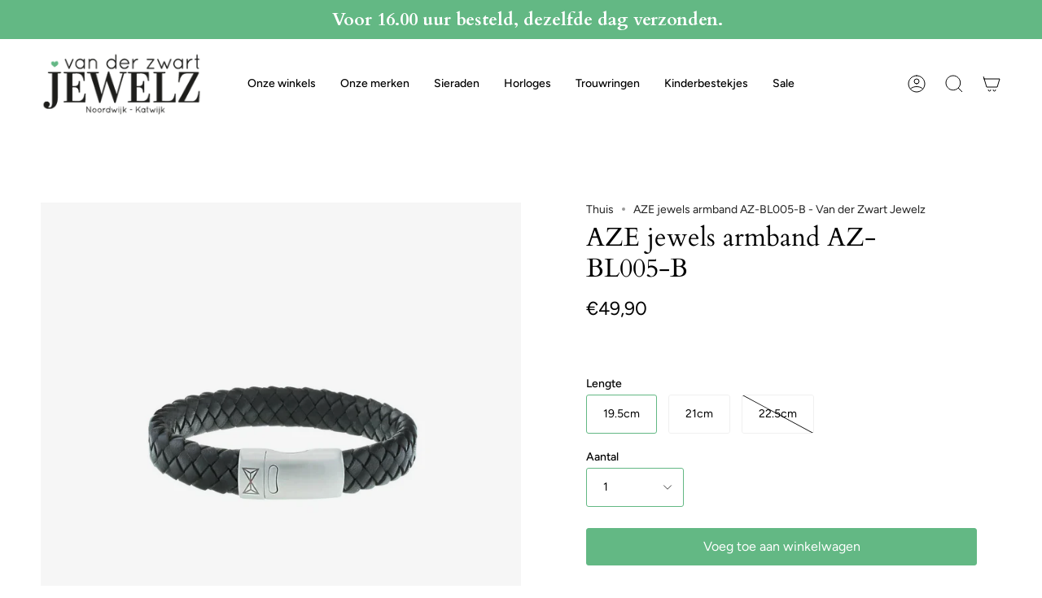

--- FILE ---
content_type: text/html; charset=utf-8
request_url: https://vdzwartjewelz.nl/products/aze-jewels-armband-az-bl005-b
body_size: 34136
content:
<!doctype html>
<html class="no-js no-touch supports-no-cookies" lang="nl">
<head>

      <!-- Google Tag Manager -->
<script>
  window.dataLayer = window.dataLayer || [];
</script>
<script>
	(function (w, d, s, l, i) {
		w[l] = w[l] || [];
		w[l].push({ "gtm.start": new Date().getTime(), event: "gtm.js" });
		var f = d.getElementsByTagName(s)[0],
		j = d.createElement(s),
		dl = l != "dataLayer" ? "&l=" + l : "";
		j.async = true;
		j.src = "https://tagging.vdzwartjewelz.nl/script.js?id=" + i + dl;
		f.parentNode.insertBefore(j, f);
	})(window, document, "script", "dataLayer", "GTM-KD3KVTH");
</script>
<!-- End Google Tag Manager -->
<script id="elevar-gtm-suite-config" type="application/json">{"gtm_id": "GTM-KD3KVTH", "event_config": {"cart_reconcile": true, "cart_view": true, "checkout_complete": true, "checkout_step": true, "collection_view": true, "product_add_to_cart": false, "product_add_to_cart_ajax": true, "product_remove_from_cart": true, "product_select": true, "product_view": true, "search_results_view": true, "user": true, "save_order_notes": true}, "gtm_suite_script": "https://cdn.shopify.com/s/files/1/0277/9145/8415/files/datalayer_sld.js", "consent_enabled": false}</script>




  
  <meta charset="UTF-8">
  <meta name="viewport" content="width=device-width, initial-scale=1.0">
  <meta name="theme-color" content="#8191a4">
  <link rel="canonical" href="https://vdzwartjewelz.nl/products/aze-jewels-armband-az-bl005-b">

  <!-- ======================= Broadcast Theme V3.7.1 ========================= -->

  <link rel="preconnect" href="https://cdn.shopify.com" crossorigin>
  <link rel="preconnect" href="https://fonts.shopify.com" crossorigin>
  <link rel="preconnect" href="https://monorail-edge.shopifysvc.com" crossorigin>

  <link rel="preload" href="//vdzwartjewelz.nl/cdn/shop/t/22/assets/lazysizes.js?v=111431644619468174291677665569" as="script">
  <link rel="preload" href="//vdzwartjewelz.nl/cdn/shop/t/22/assets/vendor.js?v=87256898729587446001677665569" as="script">
  <link rel="preload" href="//vdzwartjewelz.nl/cdn/shop/t/22/assets/theme.js?v=105428044142932824621677665569" as="script">
  <link rel="preload" href="//vdzwartjewelz.nl/cdn/shop/t/22/assets/theme.css?v=48767096901210773151680273531" as="style">
    <link rel="shortcut icon" href="//vdzwartjewelz.nl/cdn/shop/files/download_32x32_1_32x32.png?v=1679665714" type="image/png" />
  

  <!-- Title and description ================================================ -->
  
  <title>
    
    AZE jewels armband AZ-BL005-B - Van der Zwart Jewelz
    
    
    
  </title>

  
    <meta name="description" content="Van der Zwart Jewelz biedt de aze jewels armband AZ-BL005-B met stijl en kwaliteit, perfect als accessoires voor elke look.">
  

  <meta property="og:site_name" content="Van der Zwart Jewelz">
<meta property="og:url" content="https://vdzwartjewelz.nl/products/aze-jewels-armband-az-bl005-b">
<meta property="og:title" content="AZE jewels armband AZ-BL005-B - Van der Zwart Jewelz">
<meta property="og:type" content="product">
<meta property="og:description" content="Van der Zwart Jewelz biedt de aze jewels armband AZ-BL005-B met stijl en kwaliteit, perfect als accessoires voor elke look."><meta property="og:image" content="http://vdzwartjewelz.nl/cdn/shop/files/aze-jewels-armband-az-bl005-b-armbanden-van-der-zwart-jewelz-862.webp?v=1761843993">
  <meta property="og:image:secure_url" content="https://vdzwartjewelz.nl/cdn/shop/files/aze-jewels-armband-az-bl005-b-armbanden-van-der-zwart-jewelz-862.webp?v=1761843993">
  <meta property="og:image:width" content="1200">
  <meta property="og:image:height" content="1200"><meta property="og:price:amount" content="49,90">
  <meta property="og:price:currency" content="EUR"><meta name="twitter:card" content="summary_large_image">
<meta name="twitter:title" content="AZE jewels armband AZ-BL005-B - Van der Zwart Jewelz">
<meta name="twitter:description" content="Van der Zwart Jewelz biedt de aze jewels armband AZ-BL005-B met stijl en kwaliteit, perfect als accessoires voor elke look.">

  <!-- CSS ================================================================== -->

  <link href="//vdzwartjewelz.nl/cdn/shop/t/22/assets/font-settings.css?v=28844708216545741561764663636" rel="stylesheet" type="text/css" media="all" />

  
<style data-shopify>

:root {--scrollbar-width: 0px;


--COLOR-VIDEO-BG: #f2f2f2;


--COLOR-BG: #ffffff;
--COLOR-BG-TRANSPARENT: rgba(255, 255, 255, 0);
--COLOR-BG-SECONDARY: #F7F7F7;
--COLOR-BG-RGB: 255, 255, 255;

--COLOR-TEXT-DARK: #000000;
--COLOR-TEXT: #000000;
--COLOR-TEXT-LIGHT: #4d4d4d;


/* === Opacity shades of grey ===*/
--COLOR-A5:  rgba(0, 0, 0, 0.05);
--COLOR-A10: rgba(0, 0, 0, 0.1);
--COLOR-A15: rgba(0, 0, 0, 0.15);
--COLOR-A20: rgba(0, 0, 0, 0.2);
--COLOR-A25: rgba(0, 0, 0, 0.25);
--COLOR-A30: rgba(0, 0, 0, 0.3);
--COLOR-A35: rgba(0, 0, 0, 0.35);
--COLOR-A40: rgba(0, 0, 0, 0.4);
--COLOR-A45: rgba(0, 0, 0, 0.45);
--COLOR-A50: rgba(0, 0, 0, 0.5);
--COLOR-A55: rgba(0, 0, 0, 0.55);
--COLOR-A60: rgba(0, 0, 0, 0.6);
--COLOR-A65: rgba(0, 0, 0, 0.65);
--COLOR-A70: rgba(0, 0, 0, 0.7);
--COLOR-A75: rgba(0, 0, 0, 0.75);
--COLOR-A80: rgba(0, 0, 0, 0.8);
--COLOR-A85: rgba(0, 0, 0, 0.85);
--COLOR-A90: rgba(0, 0, 0, 0.9);
--COLOR-A95: rgba(0, 0, 0, 0.95);

--COLOR-BORDER: rgb(240, 240, 240);
--COLOR-BORDER-LIGHT: #f6f6f6;
--COLOR-BORDER-HAIRLINE: #f7f7f7;
--COLOR-BORDER-DARK: #bdbdbd;/* === Bright color ===*/
--COLOR-PRIMARY: #63b884;
--COLOR-PRIMARY-HOVER: #37985c;
--COLOR-PRIMARY-FADE: rgba(99, 184, 132, 0.05);
--COLOR-PRIMARY-FADE-HOVER: rgba(99, 184, 132, 0.1);
--COLOR-PRIMARY-LIGHT: #c5efd5;--COLOR-PRIMARY-OPPOSITE: #ffffff;


/* === Secondary Color ===*/
--COLOR-SECONDARY: #8191a4;
--COLOR-SECONDARY-HOVER: #506a89;
--COLOR-SECONDARY-FADE: rgba(129, 145, 164, 0.05);
--COLOR-SECONDARY-FADE-HOVER: rgba(129, 145, 164, 0.1);--COLOR-SECONDARY-OPPOSITE: #ffffff;


/* === link Color ===*/
--COLOR-LINK: #212121;
--COLOR-LINK-HOVER: #63b884;
--COLOR-LINK-FADE: rgba(33, 33, 33, 0.05);
--COLOR-LINK-FADE-HOVER: rgba(33, 33, 33, 0.1);--COLOR-LINK-OPPOSITE: #ffffff;


/* === Product grid sale tags ===*/
--COLOR-SALE-BG: #63b884;
--COLOR-SALE-TEXT: #ffffff;--COLOR-SALE-TEXT-SECONDARY: #63b884;

/* === Product grid badges ===*/
--COLOR-BADGE-BG: #ffffff;
--COLOR-BADGE-TEXT: #212121;

/* === Product sale color ===*/
--COLOR-SALE: #d20000;

/* === Gray background on Product grid items ===*/--filter-bg: .97;/* === Helper colors for form error states ===*/
--COLOR-ERROR: #721C24;
--COLOR-ERROR-BG: #F8D7DA;
--COLOR-ERROR-BORDER: #F5C6CB;



  --RADIUS: 3px;
  --RADIUS-SM: 3px;


--COLOR-ANNOUNCEMENT-BG: #ffffff;
--COLOR-ANNOUNCEMENT-TEXT: #ab8c52;
--COLOR-ANNOUNCEMENT-BORDER: #e6ddcb;

--COLOR-HEADER-BG: #ffffff;
--COLOR-HEADER-BG-TRANSPARENT: rgba(255, 255, 255, 0);
--COLOR-HEADER-LINK: #000000;
--COLOR-HEADER-LINK-HOVER: #63b884;

--COLOR-MENU-BG: #ffffff;
--COLOR-MENU-BORDER: #ffffff;
--COLOR-MENU-LINK: #212121;
--COLOR-MENU-LINK-HOVER: #63b884;
--COLOR-SUBMENU-BG: #ffffff;
--COLOR-SUBMENU-LINK: #212121;
--COLOR-SUBMENU-LINK-HOVER: #63b884;
--COLOR-MENU-TRANSPARENT: #ffffff;

--COLOR-FOOTER-BG: #333132;
--COLOR-FOOTER-TEXT: #ffffff;
--COLOR-FOOTER-LINK: #ffffff;
--COLOR-FOOTER-LINK-HOVER: #63b884;
--COLOR-FOOTER-BORDER: #ffffff;

--TRANSPARENT: rgba(255, 255, 255, 0);

/* === Default overlay opacity ===*/
--overlay-opacity: 0;

/* === Custom Cursor ===*/
--ICON-ZOOM-IN: url( "//vdzwartjewelz.nl/cdn/shop/t/22/assets/icon-zoom-in.svg?v=182473373117644429561677665569" );
--ICON-ZOOM-OUT: url( "//vdzwartjewelz.nl/cdn/shop/t/22/assets/icon-zoom-out.svg?v=101497157853986683871677665569" );

/* === Custom Icons ===*/


  
  --ICON-ADD-BAG: url( "//vdzwartjewelz.nl/cdn/shop/t/22/assets/icon-add-bag.svg?v=23763382405227654651677665569" );
  --ICON-ADD-CART: url( "//vdzwartjewelz.nl/cdn/shop/t/22/assets/icon-add-cart.svg?v=3962293684743587821677665569" );
  --ICON-ARROW-LEFT: url( "//vdzwartjewelz.nl/cdn/shop/t/22/assets/icon-arrow-left.svg?v=136066145774695772731677665569" );
  --ICON-ARROW-RIGHT: url( "//vdzwartjewelz.nl/cdn/shop/t/22/assets/icon-arrow-right.svg?v=150928298113663093401677665569" );
  --ICON-SELECT: url("//vdzwartjewelz.nl/cdn/shop/t/22/assets/icon-select.svg?v=167170173659852274001677665569");


--PRODUCT-GRID-ASPECT-RATIO: 100%;

/* === Typography ===*/
--FONT-WEIGHT-BODY: 400;
--FONT-WEIGHT-BODY-BOLD: 500;

--FONT-STACK-BODY: Figtree, sans-serif;
--FONT-STYLE-BODY: normal;
--FONT-STYLE-BODY-ITALIC: italic;
--FONT-ADJUST-BODY: 1.0;

--FONT-WEIGHT-HEADING: 400;
--FONT-WEIGHT-HEADING-BOLD: 700;

--FONT-STACK-HEADING: Cardo, serif;
--FONT-STYLE-HEADING: normal;
--FONT-STYLE-HEADING-ITALIC: italic;
--FONT-ADJUST-HEADING: 1.15;

--FONT-STACK-NAV: Figtree, sans-serif;
--FONT-STYLE-NAV: normal;
--FONT-STYLE-NAV-ITALIC: italic;
--FONT-ADJUST-NAV: 1.0;

--FONT-WEIGHT-NAV: 400;
--FONT-WEIGHT-NAV-BOLD: 500;

--FONT-SIZE-BASE: 1.0rem;
--FONT-SIZE-BASE-PERCENT: 1.0;

/* === Parallax ===*/
--PARALLAX-STRENGTH-MIN: 120.0%;
--PARALLAX-STRENGTH-MAX: 130.0%;--gutter: 60px;--grid: repeat(4, minmax(0, 1fr));
--grid-tablet: repeat(3, minmax(0, 1fr));
--grid-small: repeat(2, minmax(0, 1fr));
--grid-mobile: repeat(1, minmax(0, 1fr));
--gap: 16px;--base-animation-delay: 0ms;--ICON-STROKE-WIDTH: 1px;
}

</style>


  <link href="//vdzwartjewelz.nl/cdn/shop/t/22/assets/theme.css?v=48767096901210773151680273531" rel="stylesheet" type="text/css" media="all" />

  <script>
    if (window.navigator.userAgent.indexOf('MSIE ') > 0 || window.navigator.userAgent.indexOf('Trident/') > 0) {
      document.documentElement.className = document.documentElement.className + ' ie';

      var scripts = document.getElementsByTagName('script')[0];
      var polyfill = document.createElement("script");
      polyfill.defer = true;
      polyfill.src = "//vdzwartjewelz.nl/cdn/shop/t/22/assets/ie11.js?v=144489047535103983231677665569";

      scripts.parentNode.insertBefore(polyfill, scripts);
    } else {
      document.documentElement.className = document.documentElement.className.replace('no-js', 'js');
    }

    window.lazySizesConfig = window.lazySizesConfig || {};
    window.lazySizesConfig.preloadAfterLoad = true;

    let root = '/';
    if (root[root.length - 1] !== '/') {
      root = root + '/';
    }

    window.theme = {
      routes: {
        root: root,
        cart: '/cart',
        cart_add_url: '/cart/add',
        product_recommendations_url: '/recommendations/products',
        predictive_search_url: '/search/suggest',
        addresses_url: '/account/addresses'
      },
      assets: {
        photoswipe: '//vdzwartjewelz.nl/cdn/shop/t/22/assets/photoswipe.js?v=101811760775731399961677665569',
        smoothscroll: '//vdzwartjewelz.nl/cdn/shop/t/22/assets/smoothscroll.js?v=37906625415260927261677665569',
        swatches: '//vdzwartjewelz.nl/cdn/shop/t/22/assets/swatches.json?v=153762849283573572451677665569',
        base: "//vdzwartjewelz.nl/cdn/shop/t/22/assets/",
        no_image: "//vdzwartjewelz.nl/cdn/shopifycloud/storefront/assets/no-image-2048-a2addb12_1024x.gif",
      },
      strings: {
        addToCart: "Voeg toe aan winkelwagen",
        soldOut: "Uitverkocht",
        from: "Van",
        preOrder: "Voorafgaande bestelling",
        sale: "Verkoop",
        subscription: "Abonnement",
        unavailable: "Niet beschikbaar",
        unitPrice: "Eenheid prijs",
        unitPriceSeparator: "Per",
        shippingCalcSubmitButton: "Bereken verzending",
        shippingCalcSubmitButtonDisabled: "Berekenen",
        selectValue: "Selecteer waarde",
        selectColor: "Selecteer kleur",
        oneColor: "Kleur",
        otherColor: "Kleuren",
        upsellAddToCart: "Toevoegen",
        free: "Gratis"
      },
      settings: {
        customerLoggedIn: null ? true : false,
        cartDrawerEnabled: true,
        enableQuickAdd: true,
        enableAnimations: true,
        transparentHeader: false,
        swatchStyle: "circle"
      },
      moneyFormat: false ? "€{{amount_with_comma_separator}} EUR" : "€{{amount_with_comma_separator}}",
      moneyWithoutCurrencyFormat: "€{{amount_with_comma_separator}}",
      moneyWithCurrencyFormat: "€{{amount_with_comma_separator}} EUR",
      subtotal: 0,
      info: {
        name: 'broadcast'
      },
      version: '3.7.1'
    };

    document.addEventListener('lazyloaded', (e) => {
      const lazyImage = e.target.parentNode;
      if (lazyImage.classList.contains('lazy-image')) {
        lazyImage.style.backgroundImage = 'none';
      }
    });
  </script>

  
    <script src="//vdzwartjewelz.nl/cdn/shopifycloud/storefront/assets/themes_support/shopify_common-5f594365.js" defer="defer"></script>
  

  <!-- Theme Javascript ============================================================== -->
  <script src="//vdzwartjewelz.nl/cdn/shop/t/22/assets/lazysizes.js?v=111431644619468174291677665569" async="async"></script>
  <script src="//vdzwartjewelz.nl/cdn/shop/t/22/assets/vendor.js?v=87256898729587446001677665569" defer="defer"></script>
  <script src="//vdzwartjewelz.nl/cdn/shop/t/22/assets/theme.js?v=105428044142932824621677665569" defer="defer"></script><!-- Shopify app scripts =========================================================== -->

  <script>window.performance && window.performance.mark && window.performance.mark('shopify.content_for_header.start');</script><meta name="google-site-verification" content="oZJOtVPJwv7nYG2j4x-Ewph8TS1CWV2F_BTq95lko5s">
<meta id="shopify-digital-wallet" name="shopify-digital-wallet" content="/27791458415/digital_wallets/dialog">
<meta name="shopify-checkout-api-token" content="301517b7caf3fa1c01e1cc8259ee1cb6">
<meta id="in-context-paypal-metadata" data-shop-id="27791458415" data-venmo-supported="false" data-environment="production" data-locale="nl_NL" data-paypal-v4="true" data-currency="EUR">
<link rel="alternate" type="application/json+oembed" href="https://vdzwartjewelz.nl/products/aze-jewels-armband-az-bl005-b.oembed">
<script async="async" src="/checkouts/internal/preloads.js?locale=nl-NL"></script>
<link rel="preconnect" href="https://shop.app" crossorigin="anonymous">
<script async="async" src="https://shop.app/checkouts/internal/preloads.js?locale=nl-NL&shop_id=27791458415" crossorigin="anonymous"></script>
<script id="apple-pay-shop-capabilities" type="application/json">{"shopId":27791458415,"countryCode":"NL","currencyCode":"EUR","merchantCapabilities":["supports3DS"],"merchantId":"gid:\/\/shopify\/Shop\/27791458415","merchantName":"Van der Zwart Jewelz","requiredBillingContactFields":["postalAddress","email","phone"],"requiredShippingContactFields":["postalAddress","email","phone"],"shippingType":"shipping","supportedNetworks":["visa","maestro","masterCard","amex"],"total":{"type":"pending","label":"Van der Zwart Jewelz","amount":"1.00"},"shopifyPaymentsEnabled":true,"supportsSubscriptions":true}</script>
<script id="shopify-features" type="application/json">{"accessToken":"301517b7caf3fa1c01e1cc8259ee1cb6","betas":["rich-media-storefront-analytics"],"domain":"vdzwartjewelz.nl","predictiveSearch":true,"shopId":27791458415,"locale":"nl"}</script>
<script>var Shopify = Shopify || {};
Shopify.shop = "van-der-zwart-jewelz.myshopify.com";
Shopify.locale = "nl";
Shopify.currency = {"active":"EUR","rate":"1.0"};
Shopify.country = "NL";
Shopify.theme = {"name":"Live Development met filters","id":144802742560,"schema_name":"Broadcast","schema_version":"3.7.1","theme_store_id":868,"role":"main"};
Shopify.theme.handle = "null";
Shopify.theme.style = {"id":null,"handle":null};
Shopify.cdnHost = "vdzwartjewelz.nl/cdn";
Shopify.routes = Shopify.routes || {};
Shopify.routes.root = "/";</script>
<script type="module">!function(o){(o.Shopify=o.Shopify||{}).modules=!0}(window);</script>
<script>!function(o){function n(){var o=[];function n(){o.push(Array.prototype.slice.apply(arguments))}return n.q=o,n}var t=o.Shopify=o.Shopify||{};t.loadFeatures=n(),t.autoloadFeatures=n()}(window);</script>
<script>
  window.ShopifyPay = window.ShopifyPay || {};
  window.ShopifyPay.apiHost = "shop.app\/pay";
  window.ShopifyPay.redirectState = null;
</script>
<script id="shop-js-analytics" type="application/json">{"pageType":"product"}</script>
<script defer="defer" async type="module" src="//vdzwartjewelz.nl/cdn/shopifycloud/shop-js/modules/v2/client.init-shop-cart-sync_vOV-a8uK.nl.esm.js"></script>
<script defer="defer" async type="module" src="//vdzwartjewelz.nl/cdn/shopifycloud/shop-js/modules/v2/chunk.common_CJhj07vB.esm.js"></script>
<script defer="defer" async type="module" src="//vdzwartjewelz.nl/cdn/shopifycloud/shop-js/modules/v2/chunk.modal_CUgVXUZf.esm.js"></script>
<script type="module">
  await import("//vdzwartjewelz.nl/cdn/shopifycloud/shop-js/modules/v2/client.init-shop-cart-sync_vOV-a8uK.nl.esm.js");
await import("//vdzwartjewelz.nl/cdn/shopifycloud/shop-js/modules/v2/chunk.common_CJhj07vB.esm.js");
await import("//vdzwartjewelz.nl/cdn/shopifycloud/shop-js/modules/v2/chunk.modal_CUgVXUZf.esm.js");

  window.Shopify.SignInWithShop?.initShopCartSync?.({"fedCMEnabled":true,"windoidEnabled":true});

</script>
<script>
  window.Shopify = window.Shopify || {};
  if (!window.Shopify.featureAssets) window.Shopify.featureAssets = {};
  window.Shopify.featureAssets['shop-js'] = {"shop-cart-sync":["modules/v2/client.shop-cart-sync_BXFoCcTc.nl.esm.js","modules/v2/chunk.common_CJhj07vB.esm.js","modules/v2/chunk.modal_CUgVXUZf.esm.js"],"init-fed-cm":["modules/v2/client.init-fed-cm_BrMTCua_.nl.esm.js","modules/v2/chunk.common_CJhj07vB.esm.js","modules/v2/chunk.modal_CUgVXUZf.esm.js"],"init-shop-email-lookup-coordinator":["modules/v2/client.init-shop-email-lookup-coordinator_BNYBSeU_.nl.esm.js","modules/v2/chunk.common_CJhj07vB.esm.js","modules/v2/chunk.modal_CUgVXUZf.esm.js"],"init-windoid":["modules/v2/client.init-windoid_CWCaoIdT.nl.esm.js","modules/v2/chunk.common_CJhj07vB.esm.js","modules/v2/chunk.modal_CUgVXUZf.esm.js"],"shop-button":["modules/v2/client.shop-button_DHPWWyFt.nl.esm.js","modules/v2/chunk.common_CJhj07vB.esm.js","modules/v2/chunk.modal_CUgVXUZf.esm.js"],"shop-cash-offers":["modules/v2/client.shop-cash-offers_DkrRGug0.nl.esm.js","modules/v2/chunk.common_CJhj07vB.esm.js","modules/v2/chunk.modal_CUgVXUZf.esm.js"],"shop-toast-manager":["modules/v2/client.shop-toast-manager_gEGA2pId.nl.esm.js","modules/v2/chunk.common_CJhj07vB.esm.js","modules/v2/chunk.modal_CUgVXUZf.esm.js"],"init-shop-cart-sync":["modules/v2/client.init-shop-cart-sync_vOV-a8uK.nl.esm.js","modules/v2/chunk.common_CJhj07vB.esm.js","modules/v2/chunk.modal_CUgVXUZf.esm.js"],"init-customer-accounts-sign-up":["modules/v2/client.init-customer-accounts-sign-up_DgkqQ-gA.nl.esm.js","modules/v2/client.shop-login-button_Cfex_xfE.nl.esm.js","modules/v2/chunk.common_CJhj07vB.esm.js","modules/v2/chunk.modal_CUgVXUZf.esm.js"],"pay-button":["modules/v2/client.pay-button_C5ffEwyD.nl.esm.js","modules/v2/chunk.common_CJhj07vB.esm.js","modules/v2/chunk.modal_CUgVXUZf.esm.js"],"init-customer-accounts":["modules/v2/client.init-customer-accounts_BXXDvmMv.nl.esm.js","modules/v2/client.shop-login-button_Cfex_xfE.nl.esm.js","modules/v2/chunk.common_CJhj07vB.esm.js","modules/v2/chunk.modal_CUgVXUZf.esm.js"],"avatar":["modules/v2/client.avatar_BTnouDA3.nl.esm.js"],"init-shop-for-new-customer-accounts":["modules/v2/client.init-shop-for-new-customer-accounts_BNCHBxRp.nl.esm.js","modules/v2/client.shop-login-button_Cfex_xfE.nl.esm.js","modules/v2/chunk.common_CJhj07vB.esm.js","modules/v2/chunk.modal_CUgVXUZf.esm.js"],"shop-follow-button":["modules/v2/client.shop-follow-button_BBFyycLo.nl.esm.js","modules/v2/chunk.common_CJhj07vB.esm.js","modules/v2/chunk.modal_CUgVXUZf.esm.js"],"checkout-modal":["modules/v2/client.checkout-modal_CAl1mkDZ.nl.esm.js","modules/v2/chunk.common_CJhj07vB.esm.js","modules/v2/chunk.modal_CUgVXUZf.esm.js"],"shop-login-button":["modules/v2/client.shop-login-button_Cfex_xfE.nl.esm.js","modules/v2/chunk.common_CJhj07vB.esm.js","modules/v2/chunk.modal_CUgVXUZf.esm.js"],"lead-capture":["modules/v2/client.lead-capture_Drczia_q.nl.esm.js","modules/v2/chunk.common_CJhj07vB.esm.js","modules/v2/chunk.modal_CUgVXUZf.esm.js"],"shop-login":["modules/v2/client.shop-login_WnrjWA38.nl.esm.js","modules/v2/chunk.common_CJhj07vB.esm.js","modules/v2/chunk.modal_CUgVXUZf.esm.js"],"payment-terms":["modules/v2/client.payment-terms_CJxlri54.nl.esm.js","modules/v2/chunk.common_CJhj07vB.esm.js","modules/v2/chunk.modal_CUgVXUZf.esm.js"]};
</script>
<script>(function() {
  var isLoaded = false;
  function asyncLoad() {
    if (isLoaded) return;
    isLoaded = true;
    var urls = ["https:\/\/egw-app.herokuapp.com\/get_script\/9897032e7b0111eea95edef5f36a753f.js?shop=van-der-zwart-jewelz.myshopify.com","https:\/\/geostock.nyc3.digitaloceanspaces.com\/js\/inventoryLocation.js?shop=van-der-zwart-jewelz.myshopify.com"];
    for (var i = 0; i < urls.length; i++) {
      var s = document.createElement('script');
      s.type = 'text/javascript';
      s.async = true;
      s.src = urls[i];
      var x = document.getElementsByTagName('script')[0];
      x.parentNode.insertBefore(s, x);
    }
  };
  if(window.attachEvent) {
    window.attachEvent('onload', asyncLoad);
  } else {
    window.addEventListener('load', asyncLoad, false);
  }
})();</script>
<script id="__st">var __st={"a":27791458415,"offset":3600,"reqid":"c5f2200a-338b-47c3-a65e-81b55caa95ca-1769945138","pageurl":"vdzwartjewelz.nl\/products\/aze-jewels-armband-az-bl005-b","u":"2b199ecc3d1c","p":"product","rtyp":"product","rid":4631432495215};</script>
<script>window.ShopifyPaypalV4VisibilityTracking = true;</script>
<script id="captcha-bootstrap">!function(){'use strict';const t='contact',e='account',n='new_comment',o=[[t,t],['blogs',n],['comments',n],[t,'customer']],c=[[e,'customer_login'],[e,'guest_login'],[e,'recover_customer_password'],[e,'create_customer']],r=t=>t.map((([t,e])=>`form[action*='/${t}']:not([data-nocaptcha='true']) input[name='form_type'][value='${e}']`)).join(','),a=t=>()=>t?[...document.querySelectorAll(t)].map((t=>t.form)):[];function s(){const t=[...o],e=r(t);return a(e)}const i='password',u='form_key',d=['recaptcha-v3-token','g-recaptcha-response','h-captcha-response',i],f=()=>{try{return window.sessionStorage}catch{return}},m='__shopify_v',_=t=>t.elements[u];function p(t,e,n=!1){try{const o=window.sessionStorage,c=JSON.parse(o.getItem(e)),{data:r}=function(t){const{data:e,action:n}=t;return t[m]||n?{data:e,action:n}:{data:t,action:n}}(c);for(const[e,n]of Object.entries(r))t.elements[e]&&(t.elements[e].value=n);n&&o.removeItem(e)}catch(o){console.error('form repopulation failed',{error:o})}}const l='form_type',E='cptcha';function T(t){t.dataset[E]=!0}const w=window,h=w.document,L='Shopify',v='ce_forms',y='captcha';let A=!1;((t,e)=>{const n=(g='f06e6c50-85a8-45c8-87d0-21a2b65856fe',I='https://cdn.shopify.com/shopifycloud/storefront-forms-hcaptcha/ce_storefront_forms_captcha_hcaptcha.v1.5.2.iife.js',D={infoText:'Beschermd door hCaptcha',privacyText:'Privacy',termsText:'Voorwaarden'},(t,e,n)=>{const o=w[L][v],c=o.bindForm;if(c)return c(t,g,e,D).then(n);var r;o.q.push([[t,g,e,D],n]),r=I,A||(h.body.append(Object.assign(h.createElement('script'),{id:'captcha-provider',async:!0,src:r})),A=!0)});var g,I,D;w[L]=w[L]||{},w[L][v]=w[L][v]||{},w[L][v].q=[],w[L][y]=w[L][y]||{},w[L][y].protect=function(t,e){n(t,void 0,e),T(t)},Object.freeze(w[L][y]),function(t,e,n,w,h,L){const[v,y,A,g]=function(t,e,n){const i=e?o:[],u=t?c:[],d=[...i,...u],f=r(d),m=r(i),_=r(d.filter((([t,e])=>n.includes(e))));return[a(f),a(m),a(_),s()]}(w,h,L),I=t=>{const e=t.target;return e instanceof HTMLFormElement?e:e&&e.form},D=t=>v().includes(t);t.addEventListener('submit',(t=>{const e=I(t);if(!e)return;const n=D(e)&&!e.dataset.hcaptchaBound&&!e.dataset.recaptchaBound,o=_(e),c=g().includes(e)&&(!o||!o.value);(n||c)&&t.preventDefault(),c&&!n&&(function(t){try{if(!f())return;!function(t){const e=f();if(!e)return;const n=_(t);if(!n)return;const o=n.value;o&&e.removeItem(o)}(t);const e=Array.from(Array(32),(()=>Math.random().toString(36)[2])).join('');!function(t,e){_(t)||t.append(Object.assign(document.createElement('input'),{type:'hidden',name:u})),t.elements[u].value=e}(t,e),function(t,e){const n=f();if(!n)return;const o=[...t.querySelectorAll(`input[type='${i}']`)].map((({name:t})=>t)),c=[...d,...o],r={};for(const[a,s]of new FormData(t).entries())c.includes(a)||(r[a]=s);n.setItem(e,JSON.stringify({[m]:1,action:t.action,data:r}))}(t,e)}catch(e){console.error('failed to persist form',e)}}(e),e.submit())}));const S=(t,e)=>{t&&!t.dataset[E]&&(n(t,e.some((e=>e===t))),T(t))};for(const o of['focusin','change'])t.addEventListener(o,(t=>{const e=I(t);D(e)&&S(e,y())}));const B=e.get('form_key'),M=e.get(l),P=B&&M;t.addEventListener('DOMContentLoaded',(()=>{const t=y();if(P)for(const e of t)e.elements[l].value===M&&p(e,B);[...new Set([...A(),...v().filter((t=>'true'===t.dataset.shopifyCaptcha))])].forEach((e=>S(e,t)))}))}(h,new URLSearchParams(w.location.search),n,t,e,['guest_login'])})(!0,!0)}();</script>
<script integrity="sha256-4kQ18oKyAcykRKYeNunJcIwy7WH5gtpwJnB7kiuLZ1E=" data-source-attribution="shopify.loadfeatures" defer="defer" src="//vdzwartjewelz.nl/cdn/shopifycloud/storefront/assets/storefront/load_feature-a0a9edcb.js" crossorigin="anonymous"></script>
<script crossorigin="anonymous" defer="defer" src="//vdzwartjewelz.nl/cdn/shopifycloud/storefront/assets/shopify_pay/storefront-65b4c6d7.js?v=20250812"></script>
<script data-source-attribution="shopify.dynamic_checkout.dynamic.init">var Shopify=Shopify||{};Shopify.PaymentButton=Shopify.PaymentButton||{isStorefrontPortableWallets:!0,init:function(){window.Shopify.PaymentButton.init=function(){};var t=document.createElement("script");t.src="https://vdzwartjewelz.nl/cdn/shopifycloud/portable-wallets/latest/portable-wallets.nl.js",t.type="module",document.head.appendChild(t)}};
</script>
<script data-source-attribution="shopify.dynamic_checkout.buyer_consent">
  function portableWalletsHideBuyerConsent(e){var t=document.getElementById("shopify-buyer-consent"),n=document.getElementById("shopify-subscription-policy-button");t&&n&&(t.classList.add("hidden"),t.setAttribute("aria-hidden","true"),n.removeEventListener("click",e))}function portableWalletsShowBuyerConsent(e){var t=document.getElementById("shopify-buyer-consent"),n=document.getElementById("shopify-subscription-policy-button");t&&n&&(t.classList.remove("hidden"),t.removeAttribute("aria-hidden"),n.addEventListener("click",e))}window.Shopify?.PaymentButton&&(window.Shopify.PaymentButton.hideBuyerConsent=portableWalletsHideBuyerConsent,window.Shopify.PaymentButton.showBuyerConsent=portableWalletsShowBuyerConsent);
</script>
<script data-source-attribution="shopify.dynamic_checkout.cart.bootstrap">document.addEventListener("DOMContentLoaded",(function(){function t(){return document.querySelector("shopify-accelerated-checkout-cart, shopify-accelerated-checkout")}if(t())Shopify.PaymentButton.init();else{new MutationObserver((function(e,n){t()&&(Shopify.PaymentButton.init(),n.disconnect())})).observe(document.body,{childList:!0,subtree:!0})}}));
</script>
<script id='scb4127' type='text/javascript' async='' src='https://vdzwartjewelz.nl/cdn/shopifycloud/privacy-banner/storefront-banner.js'></script><link id="shopify-accelerated-checkout-styles" rel="stylesheet" media="screen" href="https://vdzwartjewelz.nl/cdn/shopifycloud/portable-wallets/latest/accelerated-checkout-backwards-compat.css" crossorigin="anonymous">
<style id="shopify-accelerated-checkout-cart">
        #shopify-buyer-consent {
  margin-top: 1em;
  display: inline-block;
  width: 100%;
}

#shopify-buyer-consent.hidden {
  display: none;
}

#shopify-subscription-policy-button {
  background: none;
  border: none;
  padding: 0;
  text-decoration: underline;
  font-size: inherit;
  cursor: pointer;
}

#shopify-subscription-policy-button::before {
  box-shadow: none;
}

      </style>

<script>window.performance && window.performance.mark && window.performance.mark('shopify.content_for_header.end');</script>


 <!--begin-boost-pfs-filter-css-->
   <link rel="preload stylesheet" href="//vdzwartjewelz.nl/cdn/shop/t/22/assets/boost-pfs-instant-search.css?v=161474771722126458541680354467" as="style"><link href="//vdzwartjewelz.nl/cdn/shop/t/22/assets/boost-pfs-custom.css?v=79579138159661985691680354476" rel="stylesheet" type="text/css" media="all" />
<style data-id="boost-pfs-style">
    .boost-pfs-filter-option-title-text {}

   .boost-pfs-filter-tree-v .boost-pfs-filter-option-title-text:before {}
    .boost-pfs-filter-tree-v .boost-pfs-filter-option.boost-pfs-filter-option-collapsed .boost-pfs-filter-option-title-text:before {}
    .boost-pfs-filter-tree-h .boost-pfs-filter-option-title-heading:before {}

    .boost-pfs-filter-refine-by .boost-pfs-filter-option-title h3 {}

    .boost-pfs-filter-option-content .boost-pfs-filter-option-item-list .boost-pfs-filter-option-item button,
    .boost-pfs-filter-option-content .boost-pfs-filter-option-item-list .boost-pfs-filter-option-item .boost-pfs-filter-button,
    .boost-pfs-filter-option-range-amount input,
    .boost-pfs-filter-tree-v .boost-pfs-filter-refine-by .boost-pfs-filter-refine-by-items .refine-by-item,
    .boost-pfs-filter-refine-by-wrapper-v .boost-pfs-filter-refine-by .boost-pfs-filter-refine-by-items .refine-by-item,
    .boost-pfs-filter-refine-by .boost-pfs-filter-option-title,
    .boost-pfs-filter-refine-by .boost-pfs-filter-refine-by-items .refine-by-item>a,
    .boost-pfs-filter-refine-by>span,
    .boost-pfs-filter-clear,
    .boost-pfs-filter-clear-all{}
    .boost-pfs-filter-tree-h .boost-pfs-filter-pc .boost-pfs-filter-refine-by-items .refine-by-item .boost-pfs-filter-clear .refine-by-type,
    .boost-pfs-filter-refine-by-wrapper-h .boost-pfs-filter-pc .boost-pfs-filter-refine-by-items .refine-by-item .boost-pfs-filter-clear .refine-by-type {}

    .boost-pfs-filter-option-multi-level-collections .boost-pfs-filter-option-multi-level-list .boost-pfs-filter-option-item .boost-pfs-filter-button-arrow .boost-pfs-arrow:before,
    .boost-pfs-filter-option-multi-level-tag .boost-pfs-filter-option-multi-level-list .boost-pfs-filter-option-item .boost-pfs-filter-button-arrow .boost-pfs-arrow:before {}

    .boost-pfs-filter-refine-by-wrapper-v .boost-pfs-filter-refine-by .boost-pfs-filter-refine-by-items .refine-by-item .boost-pfs-filter-clear:after,
    .boost-pfs-filter-refine-by-wrapper-v .boost-pfs-filter-refine-by .boost-pfs-filter-refine-by-items .refine-by-item .boost-pfs-filter-clear:before,
    .boost-pfs-filter-tree-v .boost-pfs-filter-refine-by .boost-pfs-filter-refine-by-items .refine-by-item .boost-pfs-filter-clear:after,
    .boost-pfs-filter-tree-v .boost-pfs-filter-refine-by .boost-pfs-filter-refine-by-items .refine-by-item .boost-pfs-filter-clear:before,
    .boost-pfs-filter-refine-by-wrapper-h .boost-pfs-filter-pc .boost-pfs-filter-refine-by-items .refine-by-item .boost-pfs-filter-clear:after,
    .boost-pfs-filter-refine-by-wrapper-h .boost-pfs-filter-pc .boost-pfs-filter-refine-by-items .refine-by-item .boost-pfs-filter-clear:before,
    .boost-pfs-filter-tree-h .boost-pfs-filter-pc .boost-pfs-filter-refine-by-items .refine-by-item .boost-pfs-filter-clear:after,
    .boost-pfs-filter-tree-h .boost-pfs-filter-pc .boost-pfs-filter-refine-by-items .refine-by-item .boost-pfs-filter-clear:before {}
    .boost-pfs-filter-option-range-slider .noUi-value-horizontal {}

    .boost-pfs-filter-tree-mobile-button button,
    .boost-pfs-filter-top-sorting-mobile button {}
    .boost-pfs-filter-top-sorting-mobile button>span:after {}
  </style>

 <!--end-boost-pfs-filter-css-->

 
<!-- BEGIN app block: shopify://apps/seo-king/blocks/seo-king-jsonld-localbusiness/4aa30173-495d-4e49-b377-c5ee4024262f -->
  
  <script type="application/ld+json">[{"@context":"https:\/\/schema.org","@type":"JewelryStore","@id":"https:\/\/vdzwartjewelz.nl\/#location-juwelier-katwijk","name":"Van der Zwart Jewelz - Juwelier Katwijk","address":{"@type":"PostalAddress","streetAddress":"Zeilmakerstraat 2d","addressLocality":"Katwijk aan Zee","postalCode":"2222 AA","addressCountry":"NL"},"geo":{"@type":"GeoCoordinates","latitude":"52.2022559","longitude":"4.4273182"},"telephone":"+31 71 402 7592","url":"https:\/\/vdzwartjewelz.nl\/pages\/katwijk","sameAs":["https:\/\/maps.google.com\/?cid=16864152722487181111\u0026g_mp=CiVnb29nbGUubWFwcy5wbGFjZXMudjEuUGxhY2VzLkdldFBsYWNlEAIYBCAA"],"openingHoursSpecification":[{"@type":"OpeningHoursSpecification","dayOfWeek":["Monday"],"opens":"12:00","closes":"17:30"},{"@type":"OpeningHoursSpecification","dayOfWeek":["Tuesday","Wednesday","Thursday","Friday"],"opens":"09:15","closes":"17:30"},{"@type":"OpeningHoursSpecification","dayOfWeek":["Saturday"],"opens":"09:00","closes":"17:00"}],"aggregateRating":{"@type":"AggregateRating","ratingValue":"4","reviewCount":"51","bestRating":"5","worstRating":"1"},"additionalType":["Store"],"identifier":{"@type":"PropertyValue","name":"Google Places ID","value":"ChIJS8lyEq_AxUcRN__IDY2BCeo"},"parentOrganization":{"@type":"Organization","@id":"https:\/\/vdzwartjewelz.nl\/#organization","url":"https:\/\/vdzwartjewelz.nl\/","name":"Van der Zwart Jewelz"}},{"@context":"https:\/\/schema.org","@type":"JewelryStore","@id":"https:\/\/vdzwartjewelz.nl\/#location-noordwijk","name":"Van der Zwart Jewelz Noordwijk","address":{"@type":"PostalAddress","streetAddress":"Hoofdstraat 6","addressLocality":"Noordwijk","postalCode":"2202 GD","addressCountry":"NL"},"geo":{"@type":"GeoCoordinates","latitude":"52.2430305","longitude":"4.4350829"},"telephone":"+31 71 361 1575","url":"http:\/\/www.vdzwart-jewelz.nl\/","sameAs":["https:\/\/maps.google.com\/?cid=4802675361578511231\u0026g_mp=CiVnb29nbGUubWFwcy5wbGFjZXMudjEuUGxhY2VzLkdldFBsYWNlEAIYBCAA"],"openingHoursSpecification":[{"@type":"OpeningHoursSpecification","dayOfWeek":["Sunday"],"opens":"12:00","closes":"17:00"},{"@type":"OpeningHoursSpecification","dayOfWeek":["Monday"],"opens":"12:00","closes":"17:30"},{"@type":"OpeningHoursSpecification","dayOfWeek":["Tuesday","Wednesday","Thursday","Friday"],"opens":"09:45","closes":"17:30"},{"@type":"OpeningHoursSpecification","dayOfWeek":["Saturday"],"opens":"09:45","closes":"17:00"}],"aggregateRating":{"@type":"AggregateRating","ratingValue":"4","reviewCount":"73","bestRating":"5","worstRating":"1"},"additionalType":["Store"],"identifier":{"@type":"PropertyValue","name":"Google Places ID","value":"ChIJdwBBBnvAxUcRf2tossuHpkI"},"parentOrganization":{"@type":"Organization","@id":"https:\/\/vdzwartjewelz.nl\/#organization","url":"https:\/\/vdzwartjewelz.nl\/","name":"Van der Zwart Jewelz"}}]
</script>

<!-- END app block --><!-- BEGIN app block: shopify://apps/seo-king/blocks/seo-king-disable-click/4aa30173-495d-4e49-b377-c5ee4024262f -->
<script type="text/javascript">var disableRightClick=window.navigator.userAgent;if(regex=RegExp("Chrome-Lighthouse","ig"),!1===regex.test(disableRightClick))if(disableRightClick.match(/mobi/i)){const e=document.createElement("style");e.type="text/css",e.innerHTML="img {-webkit-touch-callout: none;-webkit-user-select: none;-khtml-user-select: none;-moz-user-select: none;-ms-user-select: none;user-select: none;pointer-events: auto;}a > img, span > img {pointer-events: auto;}",document.head.appendChild(e),document.addEventListener("contextmenu",(function(e){"img"===(e.target||e.srcElement).tagName.toLowerCase()&&e.preventDefault()}))}else{document.addEventListener("contextmenu",(function(e){e.preventDefault()})),document.addEventListener("dragstart",(function(e){return!1})),document.addEventListener("mousedown",(function(e){"img"===(e.target||e.srcElement).tagName.toLowerCase()&&2==e.which&&e.preventDefault()})),document.addEventListener("contextmenu",(function(e){"img"===(e.target||e.srcElement).tagName.toLowerCase()&&e.preventDefault()}));const e=document.createElement("style");e.type="text/css",e.innerHTML="img {-webkit-user-drag: none;user-drag: none;}",document.head.appendChild(e);const t=function(){document.body.setAttribute("ondragstart","return false;"),document.body.setAttribute("ondrop","return false;")};"complete"==document.readyState?t():document.addEventListener("DOMContentLoaded",t);var down=[];document.addEventListener("keydown",(function(e){if(down[e.keyCode]=!0,down[123]||e.ctrlKey&&e.shiftKey&&73==e.keyCode||e.ctrlKey&&e.shiftKey&&67==e.keyCode||e.ctrlKey&&85==e.keyCode||e.ctrlKey&&74==e.keyCode||e.ctrlKey&&67==e.keyCode)return e.preventDefault(),!1;down[e.keyCode]=!1})),document.addEventListener("keyup",(function(e){if(down[e.keyCode]=!0,down[16]&&down[52]&&(e.ctrlKey||e.metaKey||e.shiftKey))return e.preventDefault(),!1;down[e.keyCode]=!1})),document.addEventListener("contextmenu",(function(e){(e.target||e.srcElement).style.backgroundImage&&e.preventDefault()}))}</script>



<!-- END app block --><!-- BEGIN app block: shopify://apps/seo-king/blocks/seo-king-jsonld-faqpage/4aa30173-495d-4e49-b377-c5ee4024262f -->
    
	



<!-- END app block --><!-- BEGIN app block: shopify://apps/seo-king/blocks/seo-king-jsonld-products/4aa30173-495d-4e49-b377-c5ee4024262f -->

	
    <script type="application/ld+json">[{"@context":"https://schema.org/","@type":"ProductGroup","productGroupID":"4631432495215","mainEntityOfPage":"https://vdzwartjewelz.nl/products/aze-jewels-armband-az-bl005-b","name":"AZE jewels armband AZ-BL005-B","description":"Van der Zwart Jewelz biedt de aze jewels armband AZ-BL005-B met stijl en kwaliteit, perfect als accessoires voor elke look.","brand":{"@type":"Brand","name":"AZE Jewels","url":"https://vdzwartjewelz.nl/collections/vendors?q=AZE%20Jewels"},"audience":{"@type":"PeopleAudience"},"review":null,"hasVariant":[{"@type":"Product","name":"AZE jewels armband AZ-BL005-B","description":"19.5cm","sku":"az-bl005-b-195","mpn":"az-bl005-b-195","additionalProperty":[{"@type":"PropertyValue","name":"lengte","value":"19.5cm"}],"image":[{"@type":"ImageObject","contentUrl":"https://cdn.shopify.com/s/files/1/0277/9145/8415/files/aze-jewels-armband-az-bl005-b-armbanden-van-der-zwart-jewelz-862.webp","caption":"AZE jewels armband AZ-BL005-B - Armbanden","author":{"@type":"Organization","name":"Van der Zwart Jewelz"},"width":{"@type":"QuantitativeValue","value":1200,"unitCode":"PIX"},"height":{"@type":"QuantitativeValue","value":1200,"unitCode":"PIX"},"thumbnail":"https://cdn.shopify.com/s/files/1/0277/9145/8415/files/aze-jewels-armband-az-bl005-b-armbanden-van-der-zwart-jewelz-862_300x.webp"}],"offers":{"@type":"Offer","url":"https://vdzwartjewelz.nl/products/aze-jewels-armband-az-bl005-b?variant=32293536956527","priceValidUntil":"2030-12-31","priceCurrency":"EUR","price":49.9,"itemCondition":"https://schema.org/NewCondition","seller":{"@type":"Organization","url":"https://vdzwartjewelz.nl","name":"Van der Zwart Jewelz"},"availability":"https://schema.org/InStock","areaServed":"Europe","shippingDetails":[{"@id":"#shipping_details_1_psk"}],"hasMerchantReturnPolicy":{"@id":"#return_policy_psk"}}},{"@type":"Product","name":"AZE jewels armband AZ-BL005-B","description":"21cm","sku":"az-bl005-b-210","mpn":"az-bl005-b-210","additionalProperty":[{"@type":"PropertyValue","name":"lengte","value":"21cm"}],"image":[{"@type":"ImageObject","contentUrl":"https://cdn.shopify.com/s/files/1/0277/9145/8415/files/aze-jewels-armband-az-bl005-b-armbanden-van-der-zwart-jewelz-862.webp","caption":"AZE jewels armband AZ-BL005-B - Armbanden","author":{"@type":"Organization","name":"Van der Zwart Jewelz"},"width":{"@type":"QuantitativeValue","value":1200,"unitCode":"PIX"},"height":{"@type":"QuantitativeValue","value":1200,"unitCode":"PIX"},"thumbnail":"https://cdn.shopify.com/s/files/1/0277/9145/8415/files/aze-jewels-armband-az-bl005-b-armbanden-van-der-zwart-jewelz-862_300x.webp"}],"offers":{"@type":"Offer","url":"https://vdzwartjewelz.nl/products/aze-jewels-armband-az-bl005-b?variant=32293536989295","priceValidUntil":"2030-12-31","priceCurrency":"EUR","price":49.9,"itemCondition":"https://schema.org/NewCondition","seller":{"@type":"Organization","url":"https://vdzwartjewelz.nl","name":"Van der Zwart Jewelz"},"availability":"https://schema.org/InStock","areaServed":"Europe","shippingDetails":[{"@id":"#shipping_details_1_psk"}],"hasMerchantReturnPolicy":{"@id":"#return_policy_psk"}}},{"@type":"Product","name":"AZE jewels armband AZ-BL005-B","description":"22.5cm","sku":"az-bl005-b-225","mpn":"az-bl005-b-225","additionalProperty":[{"@type":"PropertyValue","name":"lengte","value":"22.5cm"}],"image":[{"@type":"ImageObject","contentUrl":"https://cdn.shopify.com/s/files/1/0277/9145/8415/files/aze-jewels-armband-az-bl005-b-armbanden-van-der-zwart-jewelz-862.webp","caption":"AZE jewels armband AZ-BL005-B - Armbanden","author":{"@type":"Organization","name":"Van der Zwart Jewelz"},"width":{"@type":"QuantitativeValue","value":1200,"unitCode":"PIX"},"height":{"@type":"QuantitativeValue","value":1200,"unitCode":"PIX"},"thumbnail":"https://cdn.shopify.com/s/files/1/0277/9145/8415/files/aze-jewels-armband-az-bl005-b-armbanden-van-der-zwart-jewelz-862_300x.webp"}],"offers":{"@type":"Offer","url":"https://vdzwartjewelz.nl/products/aze-jewels-armband-az-bl005-b?variant=32293537022063","priceValidUntil":"2030-12-31","priceCurrency":"EUR","price":49.9,"itemCondition":"https://schema.org/NewCondition","seller":{"@type":"Organization","url":"https://vdzwartjewelz.nl","name":"Van der Zwart Jewelz"},"availability":"https://schema.org/OutOfStock","areaServed":"Europe","shippingDetails":[{"@id":"#shipping_details_1_psk"}],"hasMerchantReturnPolicy":{"@id":"#return_policy_psk"}}}]},{"@context":"https://schema.org/","@type":"MerchantReturnPolicy","@id":"#return_policy_psk","merchantReturnLink":"https://vdzwartjewelz.nl/policies/refund-policy","url":"https://vdzwartjewelz.nl/policies/refund-policy","returnPolicyCategory":"https://schema.org/MerchantReturnFiniteReturnWindow","applicableCountry":["NL","DE","AT","HR","CZ","EE","FR","GR","IT","RO","ES","SE","GB","US","JP","CA","BR","AU","NO","TH","SA","AE","ZA","PH","VN","AR","CL","CO","PE"],"merchantReturnDays":14,"returnMethod":"https://schema.org/ReturnByMail","returnFees":"https://schema.org/ReturnFeesCustomerResponsibility","refundType":"https://schema.org/FullRefund"},{"@id":"#shipping_details_1_psk","@context":"https://schema.org/","@type":"OfferShippingDetails","shippingDestination":[{"@type":"DefinedRegion","addressCountry":"NL"},{"@type":"DefinedRegion","addressCountry":"DE"},{"@type":"DefinedRegion","addressCountry":"AT"},{"@type":"DefinedRegion","addressCountry":"HR"},{"@type":"DefinedRegion","addressCountry":"CZ"},{"@type":"DefinedRegion","addressCountry":"EE"},{"@type":"DefinedRegion","addressCountry":"FR"},{"@type":"DefinedRegion","addressCountry":"GR"},{"@type":"DefinedRegion","addressCountry":"IT"},{"@type":"DefinedRegion","addressCountry":"RO"},{"@type":"DefinedRegion","addressCountry":"ES"},{"@type":"DefinedRegion","addressCountry":"SE"},{"@type":"DefinedRegion","addressCountry":"GB"},{"@type":"DefinedRegion","addressCountry":"US"},{"@type":"DefinedRegion","addressCountry":"JP"},{"@type":"DefinedRegion","addressCountry":"CA"},{"@type":"DefinedRegion","addressCountry":"BR"},{"@type":"DefinedRegion","addressCountry":"AU"},{"@type":"DefinedRegion","addressCountry":"NO"},{"@type":"DefinedRegion","addressCountry":"TH"},{"@type":"DefinedRegion","addressCountry":"SA"},{"@type":"DefinedRegion","addressCountry":"AE"},{"@type":"DefinedRegion","addressCountry":"ZA"},{"@type":"DefinedRegion","addressCountry":"PH"},{"@type":"DefinedRegion","addressCountry":"VN"},{"@type":"DefinedRegion","addressCountry":"AR"},{"@type":"DefinedRegion","addressCountry":"CL"},{"@type":"DefinedRegion","addressCountry":"CO"},{"@type":"DefinedRegion","addressCountry":"PE"}],"shippingRate":{"@type":"MonetaryAmount","value":"40.00","currency":"EUR"}}]</script>



<!-- END app block --><!-- BEGIN app block: shopify://apps/zepto-product-personalizer/blocks/product_personalizer_main/7411210d-7b32-4c09-9455-e129e3be4729 --><!-- BEGIN app snippet: product-personalizer -->



  
 
 

<!-- END app snippet -->
<!-- BEGIN app snippet: zepto_common --><script>
var pplr_cart = {"note":null,"attributes":{},"original_total_price":0,"total_price":0,"total_discount":0,"total_weight":0.0,"item_count":0,"items":[],"requires_shipping":false,"currency":"EUR","items_subtotal_price":0,"cart_level_discount_applications":[],"checkout_charge_amount":0};
var pplr_shop_currency = "EUR";
var pplr_enabled_currencies_size = 1;
var pplr_money_formate = "€{{amount_with_comma_separator}}";
var pplr_manual_theme_selector=["CartCount span:first","tr:has([name*=updates])","tr img:first",".line-item__title",".cart__item--price .cart__price",".grid__item.one-half.text-right",".pplr_item_remove",".ajaxcart__qty",".header__cart-price-bubble span[data-cart-price-bubble]","form[action*=cart] [name=checkout]","Klik om de afbeelding te zien","1","Discount Code {{ code }} is invalid","Discount code","Apply","#pplr_D_class","Subtotal","Shipping","EST. Total"];
</script>
<script defer src="//cdn-zeptoapps.com/product-personalizer/pplr_common.js?v=01" ></script><!-- END app snippet -->

<!-- END app block --><!-- BEGIN app block: shopify://apps/instant-section-page-builder/blocks/instant_core/927e19d9-4e68-41db-99c7-d8debdc1f80d -->
<script>
window.Instant = {
  initialized: true,
  initializedAppEmbed: true,
  initializedVersion: 'latest',
  swiperScriptUrl: 'https://cdn.shopify.com/extensions/019c050b-de9b-750e-97bd-d36be0a565ba/instant-shopify-67/assets/swiper-bundle.min.js'
};
</script>

<!-- END app block --><!-- BEGIN app block: shopify://apps/super-gift-options/blocks/app-embed/d9b137c5-9d50-4342-a6ed-bbb1ebfb63ce -->
<script async src="https://app.supergiftoptions.com/get_script/?shop_url=van-der-zwart-jewelz.myshopify.com"></script>


<!-- END app block --><!-- BEGIN app block: shopify://apps/seo-king/blocks/seo-king-jsonld-breadcrumb/4aa30173-495d-4e49-b377-c5ee4024262f --><script type="application/ld+json">
		{
			"@context": "https://schema.org/",
			"@type": "BreadcrumbList",
			"name": "Van der Zwart Jewelz Breadcrumbs",
			"itemListElement": [{
					"@type": "ListItem",
					"position": 1,
					"item": {
						"@type": "WebPage",
						"@id": "https://vdzwartjewelz.nl/",
						"name": "Van der Zwart Jewelz",
						"url": "https://vdzwartjewelz.nl/"
					}
				},{
					"@type": "ListItem",
					"position": 2,
					"item": {
						"@type": "WebPage",
						"@id": "https://vdzwartjewelz.nl/collections",
						"name": "Collections",
						"url": "https://vdzwartjewelz.nl/collections"
					}
				},{
					"@type": "ListItem",
					"position": 3,
					"item": {
						"@type": "WebPage",
						"@id": "https://vdzwartjewelz.nl/collections/alles-behalve-sale",
						"name": "Alles behalve SALE",
						"url": "https://vdzwartjewelz.nl/collections/alles-behalve-sale"
					}
				},{
				"@type": "ListItem",
				"position": 4,
				"item": {
					"@type": "WebPage",
					"@id": "https://vdzwartjewelz.nl/products/aze-jewels-armband-az-bl005-b",
					"name": "AZE jewels armband AZ-BL005-B - Van der Zwart Jewelz",
					"url": "https://vdzwartjewelz.nl/products/aze-jewels-armband-az-bl005-b"
				}
			}

		]
	}
	</script><!-- END app block --><!-- BEGIN app block: shopify://apps/seo-king/blocks/seo-king-jsonld-organization/4aa30173-495d-4e49-b377-c5ee4024262f -->

<script type="application/ld+json">
  {
    "@context": "https://schema.org/",
    "@type": "Organization",
    "url": "https://vdzwartjewelz.nl/",
	"@id": "https://vdzwartjewelz.nl/#organization",
    "name": "Van der Zwart Jewelz",
    "hasMerchantReturnPolicy": {
      "@type": "MerchantReturnPolicy",
      "merchantReturnLink": "https:\/\/vdzwartjewelz.nl\/policies\/refund-policy",
	  "url": "https:\/\/vdzwartjewelz.nl\/policies\/refund-policy",
	  "returnPolicyCountry": "NL",
	  "applicableCountry": ["US","GB","JP","DE","FR","CA","BR","AU","ES","IT","NL","SE","NO","HR","EE","AT","SA","AE","ZA","CZ","IL","AR","CL","CO","GR","RO","PE"],
	  "merchantReturnDays": 30,
      "refundType": "https://schema.org/FullRefund",
      "returnFees": "https://schema.org/ReturnFeesCustomerResponsibility",
	  "returnMethod": "https://schema.org/ReturnByMail",
	  "returnPolicyCategory": "https://schema.org/MerchantReturnFiniteReturnWindow"
    },"description": "Van der Zwart Jewelz, jouw juwelier aan de kust.\nBen je opzoek naar een juwelier of bijzonder sieraad? Dan ben je bij Van der Zwart Jewelz op het juiste adres! In onze winkels in Noordwijk en Katwijk ben je van harte welkom om ons assortiment te bekijken en adviseren wij u graag over onze sieraden.","sameAs": []
  }
</script>




<!-- END app block --><script src="https://cdn.shopify.com/extensions/019c050b-de9b-750e-97bd-d36be0a565ba/instant-shopify-67/assets/instant-core.min.js" type="text/javascript" defer="defer"></script>
<link href="https://monorail-edge.shopifysvc.com" rel="dns-prefetch">
<script>(function(){if ("sendBeacon" in navigator && "performance" in window) {try {var session_token_from_headers = performance.getEntriesByType('navigation')[0].serverTiming.find(x => x.name == '_s').description;} catch {var session_token_from_headers = undefined;}var session_cookie_matches = document.cookie.match(/_shopify_s=([^;]*)/);var session_token_from_cookie = session_cookie_matches && session_cookie_matches.length === 2 ? session_cookie_matches[1] : "";var session_token = session_token_from_headers || session_token_from_cookie || "";function handle_abandonment_event(e) {var entries = performance.getEntries().filter(function(entry) {return /monorail-edge.shopifysvc.com/.test(entry.name);});if (!window.abandonment_tracked && entries.length === 0) {window.abandonment_tracked = true;var currentMs = Date.now();var navigation_start = performance.timing.navigationStart;var payload = {shop_id: 27791458415,url: window.location.href,navigation_start,duration: currentMs - navigation_start,session_token,page_type: "product"};window.navigator.sendBeacon("https://monorail-edge.shopifysvc.com/v1/produce", JSON.stringify({schema_id: "online_store_buyer_site_abandonment/1.1",payload: payload,metadata: {event_created_at_ms: currentMs,event_sent_at_ms: currentMs}}));}}window.addEventListener('pagehide', handle_abandonment_event);}}());</script>
<script id="web-pixels-manager-setup">(function e(e,d,r,n,o){if(void 0===o&&(o={}),!Boolean(null===(a=null===(i=window.Shopify)||void 0===i?void 0:i.analytics)||void 0===a?void 0:a.replayQueue)){var i,a;window.Shopify=window.Shopify||{};var t=window.Shopify;t.analytics=t.analytics||{};var s=t.analytics;s.replayQueue=[],s.publish=function(e,d,r){return s.replayQueue.push([e,d,r]),!0};try{self.performance.mark("wpm:start")}catch(e){}var l=function(){var e={modern:/Edge?\/(1{2}[4-9]|1[2-9]\d|[2-9]\d{2}|\d{4,})\.\d+(\.\d+|)|Firefox\/(1{2}[4-9]|1[2-9]\d|[2-9]\d{2}|\d{4,})\.\d+(\.\d+|)|Chrom(ium|e)\/(9{2}|\d{3,})\.\d+(\.\d+|)|(Maci|X1{2}).+ Version\/(15\.\d+|(1[6-9]|[2-9]\d|\d{3,})\.\d+)([,.]\d+|)( \(\w+\)|)( Mobile\/\w+|) Safari\/|Chrome.+OPR\/(9{2}|\d{3,})\.\d+\.\d+|(CPU[ +]OS|iPhone[ +]OS|CPU[ +]iPhone|CPU IPhone OS|CPU iPad OS)[ +]+(15[._]\d+|(1[6-9]|[2-9]\d|\d{3,})[._]\d+)([._]\d+|)|Android:?[ /-](13[3-9]|1[4-9]\d|[2-9]\d{2}|\d{4,})(\.\d+|)(\.\d+|)|Android.+Firefox\/(13[5-9]|1[4-9]\d|[2-9]\d{2}|\d{4,})\.\d+(\.\d+|)|Android.+Chrom(ium|e)\/(13[3-9]|1[4-9]\d|[2-9]\d{2}|\d{4,})\.\d+(\.\d+|)|SamsungBrowser\/([2-9]\d|\d{3,})\.\d+/,legacy:/Edge?\/(1[6-9]|[2-9]\d|\d{3,})\.\d+(\.\d+|)|Firefox\/(5[4-9]|[6-9]\d|\d{3,})\.\d+(\.\d+|)|Chrom(ium|e)\/(5[1-9]|[6-9]\d|\d{3,})\.\d+(\.\d+|)([\d.]+$|.*Safari\/(?![\d.]+ Edge\/[\d.]+$))|(Maci|X1{2}).+ Version\/(10\.\d+|(1[1-9]|[2-9]\d|\d{3,})\.\d+)([,.]\d+|)( \(\w+\)|)( Mobile\/\w+|) Safari\/|Chrome.+OPR\/(3[89]|[4-9]\d|\d{3,})\.\d+\.\d+|(CPU[ +]OS|iPhone[ +]OS|CPU[ +]iPhone|CPU IPhone OS|CPU iPad OS)[ +]+(10[._]\d+|(1[1-9]|[2-9]\d|\d{3,})[._]\d+)([._]\d+|)|Android:?[ /-](13[3-9]|1[4-9]\d|[2-9]\d{2}|\d{4,})(\.\d+|)(\.\d+|)|Mobile Safari.+OPR\/([89]\d|\d{3,})\.\d+\.\d+|Android.+Firefox\/(13[5-9]|1[4-9]\d|[2-9]\d{2}|\d{4,})\.\d+(\.\d+|)|Android.+Chrom(ium|e)\/(13[3-9]|1[4-9]\d|[2-9]\d{2}|\d{4,})\.\d+(\.\d+|)|Android.+(UC? ?Browser|UCWEB|U3)[ /]?(15\.([5-9]|\d{2,})|(1[6-9]|[2-9]\d|\d{3,})\.\d+)\.\d+|SamsungBrowser\/(5\.\d+|([6-9]|\d{2,})\.\d+)|Android.+MQ{2}Browser\/(14(\.(9|\d{2,})|)|(1[5-9]|[2-9]\d|\d{3,})(\.\d+|))(\.\d+|)|K[Aa][Ii]OS\/(3\.\d+|([4-9]|\d{2,})\.\d+)(\.\d+|)/},d=e.modern,r=e.legacy,n=navigator.userAgent;return n.match(d)?"modern":n.match(r)?"legacy":"unknown"}(),u="modern"===l?"modern":"legacy",c=(null!=n?n:{modern:"",legacy:""})[u],f=function(e){return[e.baseUrl,"/wpm","/b",e.hashVersion,"modern"===e.buildTarget?"m":"l",".js"].join("")}({baseUrl:d,hashVersion:r,buildTarget:u}),m=function(e){var d=e.version,r=e.bundleTarget,n=e.surface,o=e.pageUrl,i=e.monorailEndpoint;return{emit:function(e){var a=e.status,t=e.errorMsg,s=(new Date).getTime(),l=JSON.stringify({metadata:{event_sent_at_ms:s},events:[{schema_id:"web_pixels_manager_load/3.1",payload:{version:d,bundle_target:r,page_url:o,status:a,surface:n,error_msg:t},metadata:{event_created_at_ms:s}}]});if(!i)return console&&console.warn&&console.warn("[Web Pixels Manager] No Monorail endpoint provided, skipping logging."),!1;try{return self.navigator.sendBeacon.bind(self.navigator)(i,l)}catch(e){}var u=new XMLHttpRequest;try{return u.open("POST",i,!0),u.setRequestHeader("Content-Type","text/plain"),u.send(l),!0}catch(e){return console&&console.warn&&console.warn("[Web Pixels Manager] Got an unhandled error while logging to Monorail."),!1}}}}({version:r,bundleTarget:l,surface:e.surface,pageUrl:self.location.href,monorailEndpoint:e.monorailEndpoint});try{o.browserTarget=l,function(e){var d=e.src,r=e.async,n=void 0===r||r,o=e.onload,i=e.onerror,a=e.sri,t=e.scriptDataAttributes,s=void 0===t?{}:t,l=document.createElement("script"),u=document.querySelector("head"),c=document.querySelector("body");if(l.async=n,l.src=d,a&&(l.integrity=a,l.crossOrigin="anonymous"),s)for(var f in s)if(Object.prototype.hasOwnProperty.call(s,f))try{l.dataset[f]=s[f]}catch(e){}if(o&&l.addEventListener("load",o),i&&l.addEventListener("error",i),u)u.appendChild(l);else{if(!c)throw new Error("Did not find a head or body element to append the script");c.appendChild(l)}}({src:f,async:!0,onload:function(){if(!function(){var e,d;return Boolean(null===(d=null===(e=window.Shopify)||void 0===e?void 0:e.analytics)||void 0===d?void 0:d.initialized)}()){var d=window.webPixelsManager.init(e)||void 0;if(d){var r=window.Shopify.analytics;r.replayQueue.forEach((function(e){var r=e[0],n=e[1],o=e[2];d.publishCustomEvent(r,n,o)})),r.replayQueue=[],r.publish=d.publishCustomEvent,r.visitor=d.visitor,r.initialized=!0}}},onerror:function(){return m.emit({status:"failed",errorMsg:"".concat(f," has failed to load")})},sri:function(e){var d=/^sha384-[A-Za-z0-9+/=]+$/;return"string"==typeof e&&d.test(e)}(c)?c:"",scriptDataAttributes:o}),m.emit({status:"loading"})}catch(e){m.emit({status:"failed",errorMsg:(null==e?void 0:e.message)||"Unknown error"})}}})({shopId: 27791458415,storefrontBaseUrl: "https://vdzwartjewelz.nl",extensionsBaseUrl: "https://extensions.shopifycdn.com/cdn/shopifycloud/web-pixels-manager",monorailEndpoint: "https://monorail-edge.shopifysvc.com/unstable/produce_batch",surface: "storefront-renderer",enabledBetaFlags: ["2dca8a86"],webPixelsConfigList: [{"id":"1642824028","configuration":"{\"config\":\"{\\\"pixel_id\\\":\\\"G-8RM4W2F4K1\\\",\\\"target_country\\\":\\\"NL\\\",\\\"gtag_events\\\":[{\\\"type\\\":\\\"begin_checkout\\\",\\\"action_label\\\":[\\\"G-8RM4W2F4K1\\\",\\\"AW-996887710\\\/rat9CLjXyZYaEJ6ZrdsD\\\"]},{\\\"type\\\":\\\"search\\\",\\\"action_label\\\":[\\\"G-8RM4W2F4K1\\\",\\\"AW-996887710\\\/_mo5CLLXyZYaEJ6ZrdsD\\\"]},{\\\"type\\\":\\\"view_item\\\",\\\"action_label\\\":[\\\"G-8RM4W2F4K1\\\",\\\"AW-996887710\\\/RlYICK_XyZYaEJ6ZrdsD\\\",\\\"MC-VN9JYL6QKJ\\\"]},{\\\"type\\\":\\\"purchase\\\",\\\"action_label\\\":[\\\"G-8RM4W2F4K1\\\",\\\"AW-996887710\\\/DwSGCKnXyZYaEJ6ZrdsD\\\",\\\"MC-VN9JYL6QKJ\\\"]},{\\\"type\\\":\\\"page_view\\\",\\\"action_label\\\":[\\\"G-8RM4W2F4K1\\\",\\\"AW-996887710\\\/9aEhCKzXyZYaEJ6ZrdsD\\\",\\\"MC-VN9JYL6QKJ\\\"]},{\\\"type\\\":\\\"add_payment_info\\\",\\\"action_label\\\":[\\\"G-8RM4W2F4K1\\\",\\\"AW-996887710\\\/F295CLvXyZYaEJ6ZrdsD\\\"]},{\\\"type\\\":\\\"add_to_cart\\\",\\\"action_label\\\":[\\\"G-8RM4W2F4K1\\\",\\\"AW-996887710\\\/snJQCLXXyZYaEJ6ZrdsD\\\"]}],\\\"enable_monitoring_mode\\\":false}\"}","eventPayloadVersion":"v1","runtimeContext":"OPEN","scriptVersion":"b2a88bafab3e21179ed38636efcd8a93","type":"APP","apiClientId":1780363,"privacyPurposes":[],"dataSharingAdjustments":{"protectedCustomerApprovalScopes":["read_customer_address","read_customer_email","read_customer_name","read_customer_personal_data","read_customer_phone"]}},{"id":"394985820","configuration":"{\"pixel_id\":\"1136860786710901\",\"pixel_type\":\"facebook_pixel\",\"metaapp_system_user_token\":\"-\"}","eventPayloadVersion":"v1","runtimeContext":"OPEN","scriptVersion":"ca16bc87fe92b6042fbaa3acc2fbdaa6","type":"APP","apiClientId":2329312,"privacyPurposes":["ANALYTICS","MARKETING","SALE_OF_DATA"],"dataSharingAdjustments":{"protectedCustomerApprovalScopes":["read_customer_address","read_customer_email","read_customer_name","read_customer_personal_data","read_customer_phone"]}},{"id":"189694300","eventPayloadVersion":"v1","runtimeContext":"LAX","scriptVersion":"1","type":"CUSTOM","privacyPurposes":["ANALYTICS"],"name":"Google Analytics tag (migrated)"},{"id":"shopify-app-pixel","configuration":"{}","eventPayloadVersion":"v1","runtimeContext":"STRICT","scriptVersion":"0450","apiClientId":"shopify-pixel","type":"APP","privacyPurposes":["ANALYTICS","MARKETING"]},{"id":"shopify-custom-pixel","eventPayloadVersion":"v1","runtimeContext":"LAX","scriptVersion":"0450","apiClientId":"shopify-pixel","type":"CUSTOM","privacyPurposes":["ANALYTICS","MARKETING"]}],isMerchantRequest: false,initData: {"shop":{"name":"Van der Zwart Jewelz","paymentSettings":{"currencyCode":"EUR"},"myshopifyDomain":"van-der-zwart-jewelz.myshopify.com","countryCode":"NL","storefrontUrl":"https:\/\/vdzwartjewelz.nl"},"customer":null,"cart":null,"checkout":null,"productVariants":[{"price":{"amount":49.9,"currencyCode":"EUR"},"product":{"title":"AZE jewels armband AZ-BL005-B","vendor":"AZE Jewels","id":"4631432495215","untranslatedTitle":"AZE jewels armband AZ-BL005-B","url":"\/products\/aze-jewels-armband-az-bl005-b","type":"Armbanden"},"id":"32293536956527","image":{"src":"\/\/vdzwartjewelz.nl\/cdn\/shop\/files\/aze-jewels-armband-az-bl005-b-armbanden-van-der-zwart-jewelz-862.webp?v=1761843993"},"sku":"AZ-BL005-B-195","title":"19.5cm","untranslatedTitle":"19.5cm"},{"price":{"amount":49.9,"currencyCode":"EUR"},"product":{"title":"AZE jewels armband AZ-BL005-B","vendor":"AZE Jewels","id":"4631432495215","untranslatedTitle":"AZE jewels armband AZ-BL005-B","url":"\/products\/aze-jewels-armband-az-bl005-b","type":"Armbanden"},"id":"32293536989295","image":{"src":"\/\/vdzwartjewelz.nl\/cdn\/shop\/files\/aze-jewels-armband-az-bl005-b-armbanden-van-der-zwart-jewelz-862.webp?v=1761843993"},"sku":"AZ-BL005-B-210","title":"21cm","untranslatedTitle":"21cm"},{"price":{"amount":49.9,"currencyCode":"EUR"},"product":{"title":"AZE jewels armband AZ-BL005-B","vendor":"AZE Jewels","id":"4631432495215","untranslatedTitle":"AZE jewels armband AZ-BL005-B","url":"\/products\/aze-jewels-armband-az-bl005-b","type":"Armbanden"},"id":"32293537022063","image":{"src":"\/\/vdzwartjewelz.nl\/cdn\/shop\/files\/aze-jewels-armband-az-bl005-b-armbanden-van-der-zwart-jewelz-862.webp?v=1761843993"},"sku":"AZ-BL005-B-225","title":"22.5cm","untranslatedTitle":"22.5cm"}],"purchasingCompany":null},},"https://vdzwartjewelz.nl/cdn","1d2a099fw23dfb22ep557258f5m7a2edbae",{"modern":"","legacy":""},{"shopId":"27791458415","storefrontBaseUrl":"https:\/\/vdzwartjewelz.nl","extensionBaseUrl":"https:\/\/extensions.shopifycdn.com\/cdn\/shopifycloud\/web-pixels-manager","surface":"storefront-renderer","enabledBetaFlags":"[\"2dca8a86\"]","isMerchantRequest":"false","hashVersion":"1d2a099fw23dfb22ep557258f5m7a2edbae","publish":"custom","events":"[[\"page_viewed\",{}],[\"product_viewed\",{\"productVariant\":{\"price\":{\"amount\":49.9,\"currencyCode\":\"EUR\"},\"product\":{\"title\":\"AZE jewels armband AZ-BL005-B\",\"vendor\":\"AZE Jewels\",\"id\":\"4631432495215\",\"untranslatedTitle\":\"AZE jewels armband AZ-BL005-B\",\"url\":\"\/products\/aze-jewels-armband-az-bl005-b\",\"type\":\"Armbanden\"},\"id\":\"32293536956527\",\"image\":{\"src\":\"\/\/vdzwartjewelz.nl\/cdn\/shop\/files\/aze-jewels-armband-az-bl005-b-armbanden-van-der-zwart-jewelz-862.webp?v=1761843993\"},\"sku\":\"AZ-BL005-B-195\",\"title\":\"19.5cm\",\"untranslatedTitle\":\"19.5cm\"}}]]"});</script><script>
  window.ShopifyAnalytics = window.ShopifyAnalytics || {};
  window.ShopifyAnalytics.meta = window.ShopifyAnalytics.meta || {};
  window.ShopifyAnalytics.meta.currency = 'EUR';
  var meta = {"product":{"id":4631432495215,"gid":"gid:\/\/shopify\/Product\/4631432495215","vendor":"AZE Jewels","type":"Armbanden","handle":"aze-jewels-armband-az-bl005-b","variants":[{"id":32293536956527,"price":4990,"name":"AZE jewels armband AZ-BL005-B - 19.5cm","public_title":"19.5cm","sku":"AZ-BL005-B-195"},{"id":32293536989295,"price":4990,"name":"AZE jewels armband AZ-BL005-B - 21cm","public_title":"21cm","sku":"AZ-BL005-B-210"},{"id":32293537022063,"price":4990,"name":"AZE jewels armband AZ-BL005-B - 22.5cm","public_title":"22.5cm","sku":"AZ-BL005-B-225"}],"remote":false},"page":{"pageType":"product","resourceType":"product","resourceId":4631432495215,"requestId":"c5f2200a-338b-47c3-a65e-81b55caa95ca-1769945138"}};
  for (var attr in meta) {
    window.ShopifyAnalytics.meta[attr] = meta[attr];
  }
</script>
<script class="analytics">
  (function () {
    var customDocumentWrite = function(content) {
      var jquery = null;

      if (window.jQuery) {
        jquery = window.jQuery;
      } else if (window.Checkout && window.Checkout.$) {
        jquery = window.Checkout.$;
      }

      if (jquery) {
        jquery('body').append(content);
      }
    };

    var hasLoggedConversion = function(token) {
      if (token) {
        return document.cookie.indexOf('loggedConversion=' + token) !== -1;
      }
      return false;
    }

    var setCookieIfConversion = function(token) {
      if (token) {
        var twoMonthsFromNow = new Date(Date.now());
        twoMonthsFromNow.setMonth(twoMonthsFromNow.getMonth() + 2);

        document.cookie = 'loggedConversion=' + token + '; expires=' + twoMonthsFromNow;
      }
    }

    var trekkie = window.ShopifyAnalytics.lib = window.trekkie = window.trekkie || [];
    if (trekkie.integrations) {
      return;
    }
    trekkie.methods = [
      'identify',
      'page',
      'ready',
      'track',
      'trackForm',
      'trackLink'
    ];
    trekkie.factory = function(method) {
      return function() {
        var args = Array.prototype.slice.call(arguments);
        args.unshift(method);
        trekkie.push(args);
        return trekkie;
      };
    };
    for (var i = 0; i < trekkie.methods.length; i++) {
      var key = trekkie.methods[i];
      trekkie[key] = trekkie.factory(key);
    }
    trekkie.load = function(config) {
      trekkie.config = config || {};
      trekkie.config.initialDocumentCookie = document.cookie;
      var first = document.getElementsByTagName('script')[0];
      var script = document.createElement('script');
      script.type = 'text/javascript';
      script.onerror = function(e) {
        var scriptFallback = document.createElement('script');
        scriptFallback.type = 'text/javascript';
        scriptFallback.onerror = function(error) {
                var Monorail = {
      produce: function produce(monorailDomain, schemaId, payload) {
        var currentMs = new Date().getTime();
        var event = {
          schema_id: schemaId,
          payload: payload,
          metadata: {
            event_created_at_ms: currentMs,
            event_sent_at_ms: currentMs
          }
        };
        return Monorail.sendRequest("https://" + monorailDomain + "/v1/produce", JSON.stringify(event));
      },
      sendRequest: function sendRequest(endpointUrl, payload) {
        // Try the sendBeacon API
        if (window && window.navigator && typeof window.navigator.sendBeacon === 'function' && typeof window.Blob === 'function' && !Monorail.isIos12()) {
          var blobData = new window.Blob([payload], {
            type: 'text/plain'
          });

          if (window.navigator.sendBeacon(endpointUrl, blobData)) {
            return true;
          } // sendBeacon was not successful

        } // XHR beacon

        var xhr = new XMLHttpRequest();

        try {
          xhr.open('POST', endpointUrl);
          xhr.setRequestHeader('Content-Type', 'text/plain');
          xhr.send(payload);
        } catch (e) {
          console.log(e);
        }

        return false;
      },
      isIos12: function isIos12() {
        return window.navigator.userAgent.lastIndexOf('iPhone; CPU iPhone OS 12_') !== -1 || window.navigator.userAgent.lastIndexOf('iPad; CPU OS 12_') !== -1;
      }
    };
    Monorail.produce('monorail-edge.shopifysvc.com',
      'trekkie_storefront_load_errors/1.1',
      {shop_id: 27791458415,
      theme_id: 144802742560,
      app_name: "storefront",
      context_url: window.location.href,
      source_url: "//vdzwartjewelz.nl/cdn/s/trekkie.storefront.c59ea00e0474b293ae6629561379568a2d7c4bba.min.js"});

        };
        scriptFallback.async = true;
        scriptFallback.src = '//vdzwartjewelz.nl/cdn/s/trekkie.storefront.c59ea00e0474b293ae6629561379568a2d7c4bba.min.js';
        first.parentNode.insertBefore(scriptFallback, first);
      };
      script.async = true;
      script.src = '//vdzwartjewelz.nl/cdn/s/trekkie.storefront.c59ea00e0474b293ae6629561379568a2d7c4bba.min.js';
      first.parentNode.insertBefore(script, first);
    };
    trekkie.load(
      {"Trekkie":{"appName":"storefront","development":false,"defaultAttributes":{"shopId":27791458415,"isMerchantRequest":null,"themeId":144802742560,"themeCityHash":"17565189581008931365","contentLanguage":"nl","currency":"EUR","eventMetadataId":"3d40b459-54b7-4ae3-9124-5ee2948b92fa"},"isServerSideCookieWritingEnabled":true,"monorailRegion":"shop_domain","enabledBetaFlags":["65f19447","b5387b81"]},"Session Attribution":{},"S2S":{"facebookCapiEnabled":true,"source":"trekkie-storefront-renderer","apiClientId":580111}}
    );

    var loaded = false;
    trekkie.ready(function() {
      if (loaded) return;
      loaded = true;

      window.ShopifyAnalytics.lib = window.trekkie;

      var originalDocumentWrite = document.write;
      document.write = customDocumentWrite;
      try { window.ShopifyAnalytics.merchantGoogleAnalytics.call(this); } catch(error) {};
      document.write = originalDocumentWrite;

      window.ShopifyAnalytics.lib.page(null,{"pageType":"product","resourceType":"product","resourceId":4631432495215,"requestId":"c5f2200a-338b-47c3-a65e-81b55caa95ca-1769945138","shopifyEmitted":true});

      var match = window.location.pathname.match(/checkouts\/(.+)\/(thank_you|post_purchase)/)
      var token = match? match[1]: undefined;
      if (!hasLoggedConversion(token)) {
        setCookieIfConversion(token);
        window.ShopifyAnalytics.lib.track("Viewed Product",{"currency":"EUR","variantId":32293536956527,"productId":4631432495215,"productGid":"gid:\/\/shopify\/Product\/4631432495215","name":"AZE jewels armband AZ-BL005-B - 19.5cm","price":"49.90","sku":"AZ-BL005-B-195","brand":"AZE Jewels","variant":"19.5cm","category":"Armbanden","nonInteraction":true,"remote":false},undefined,undefined,{"shopifyEmitted":true});
      window.ShopifyAnalytics.lib.track("monorail:\/\/trekkie_storefront_viewed_product\/1.1",{"currency":"EUR","variantId":32293536956527,"productId":4631432495215,"productGid":"gid:\/\/shopify\/Product\/4631432495215","name":"AZE jewels armband AZ-BL005-B - 19.5cm","price":"49.90","sku":"AZ-BL005-B-195","brand":"AZE Jewels","variant":"19.5cm","category":"Armbanden","nonInteraction":true,"remote":false,"referer":"https:\/\/vdzwartjewelz.nl\/products\/aze-jewels-armband-az-bl005-b"});
      }
    });


        var eventsListenerScript = document.createElement('script');
        eventsListenerScript.async = true;
        eventsListenerScript.src = "//vdzwartjewelz.nl/cdn/shopifycloud/storefront/assets/shop_events_listener-3da45d37.js";
        document.getElementsByTagName('head')[0].appendChild(eventsListenerScript);

})();</script>
  <script>
  if (!window.ga || (window.ga && typeof window.ga !== 'function')) {
    window.ga = function ga() {
      (window.ga.q = window.ga.q || []).push(arguments);
      if (window.Shopify && window.Shopify.analytics && typeof window.Shopify.analytics.publish === 'function') {
        window.Shopify.analytics.publish("ga_stub_called", {}, {sendTo: "google_osp_migration"});
      }
      console.error("Shopify's Google Analytics stub called with:", Array.from(arguments), "\nSee https://help.shopify.com/manual/promoting-marketing/pixels/pixel-migration#google for more information.");
    };
    if (window.Shopify && window.Shopify.analytics && typeof window.Shopify.analytics.publish === 'function') {
      window.Shopify.analytics.publish("ga_stub_initialized", {}, {sendTo: "google_osp_migration"});
    }
  }
</script>
<script
  defer
  src="https://vdzwartjewelz.nl/cdn/shopifycloud/perf-kit/shopify-perf-kit-3.1.0.min.js"
  data-application="storefront-renderer"
  data-shop-id="27791458415"
  data-render-region="gcp-us-east1"
  data-page-type="product"
  data-theme-instance-id="144802742560"
  data-theme-name="Broadcast"
  data-theme-version="3.7.1"
  data-monorail-region="shop_domain"
  data-resource-timing-sampling-rate="10"
  data-shs="true"
  data-shs-beacon="true"
  data-shs-export-with-fetch="true"
  data-shs-logs-sample-rate="1"
  data-shs-beacon-endpoint="https://vdzwartjewelz.nl/api/collect"
></script>
</head>

<body id="aze-jewels-armband-az-bl005-b-van-der-zwart-jewelz" class="template-product show-button-animation aos-initialized" data-animations="true"><script>
  (() => {
    const configElement = document.getElementById("elevar-gtm-suite-config");

    if (!configElement) {
      console.error("Elevar Data Layer: Config element not found");
      return;
    }

    const config = JSON.parse(configElement.textContent);

    const script = document.createElement("script");
    script.type = "text/javascript";
    script.src = config.gtm_suite_script;

    script.onerror = () => {
      console.error("Elevar Data Layer: JS script failed to load");
    };
    script.onload = async () => {
      if (!window.ElevarGtmSuite) {
        console.error("Elevar Data Layer: `ElevarGtmSuite` is not defined");
        return;
      }

      const cartData = {
  attributes:{},
  cartTotal: "0.0",
  currencyCode:"EUR",
  items: []
}
;

      await window.ElevarGtmSuite.handlers.cartAttributesReconcile(
        cartData,
        config.event_config.save_order_notes,
        config.consent_enabled
      );

      if (config.event_config.user) {
        const data = {cartTotal: "0.0",
    currencyCode:"EUR",};
        window.ElevarGtmSuite.handlers.user(data);
      }

      if (config.event_config.product_add_to_cart_ajax) {
        window.ElevarGtmSuite.handlers.productAddToCartAjax(
          config.event_config.save_order_notes,
          config.consent_enabled
        );
      }

      if (config.event_config.cart_reconcile) {
        window.ElevarGtmSuite.handlers.cartItemsReconcile(cartData);
      }const data ={
    attributes:{},
    currencyCode:"EUR",
    
defaultVariant: {id:"AZ-BL005-B-195",name:"AZE jewels armband AZ-BL005-B",
        brand:"AZE Jewels",
        category:"Armbanden",
        variant:"19.5cm",
        price: "49.9",
        productId: "4631432495215",
        variantId: "32293536956527",
        compareAtPrice: "0.0",
        image:"\/\/vdzwartjewelz.nl\/cdn\/shop\/files\/aze-jewels-armband-az-bl005-b-armbanden-van-der-zwart-jewelz-862.webp?v=1761843993",
        inventory: "3"
      },items: [{id:"AZ-BL005-B-195",name:"AZE jewels armband AZ-BL005-B",
          brand:"AZE Jewels",
          category:"Armbanden",
          variant:"19.5cm",
          price: "49.9",
          productId: "4631432495215",
          variantId: "32293536956527",
          compareAtPrice: "0.0",
          image:"\/\/vdzwartjewelz.nl\/cdn\/shop\/files\/aze-jewels-armband-az-bl005-b-armbanden-van-der-zwart-jewelz-862.webp?v=1761843993",
          inventory: "3"
        },{id:"AZ-BL005-B-210",name:"AZE jewels armband AZ-BL005-B",
          brand:"AZE Jewels",
          category:"Armbanden",
          variant:"21cm",
          price: "49.9",
          productId: "4631432495215",
          variantId: "32293536989295",
          compareAtPrice: "0.0",
          image:"\/\/vdzwartjewelz.nl\/cdn\/shop\/files\/aze-jewels-armband-az-bl005-b-armbanden-van-der-zwart-jewelz-862.webp?v=1761843993",
          inventory: "2"
        },{id:"AZ-BL005-B-225",name:"AZE jewels armband AZ-BL005-B",
          brand:"AZE Jewels",
          category:"Armbanden",
          variant:"22.5cm",
          price: "49.9",
          productId: "4631432495215",
          variantId: "32293537022063",
          compareAtPrice: "0.0",
          image:"\/\/vdzwartjewelz.nl\/cdn\/shop\/files\/aze-jewels-armband-az-bl005-b-armbanden-van-der-zwart-jewelz-862.webp?v=1761843993",
          inventory: "0"
        },]
  };

      if (config.event_config.product_view) {
        window.ElevarGtmSuite.handlers.productView(data);
      }
      if (config.event_config.product_add_to_cart) {
        window.ElevarGtmSuite.handlers.productAddToCartForm(
          data,
          config.event_config.save_order_notes,
          config.consent_enabled
        );
      }};

    document.body.appendChild(script);
  })();
</script>
<!-- Google Tag Manager (noscript) -->
<noscript><iframe src="https://tagging.vdzwartjewelz.nl/ns.html?id=GTM-KD3KVTH" height="0" width="0" style="display:none;visibility:hidden"></iframe></noscript>
<!-- End Google Tag Manager -->
<script src="https://tagging.vdzwartjewelz.nl/adex.js"></script>
<script src="https://tagging.vdzwartjewelz.nl/settings.js"></script>

  <a class="in-page-link visually-hidden skip-link" data-skip-content href="#MainContent">Doorgaan naar artikel</a>

  <div class="container" data-site-container>
    <div id="shopify-section-announcement" class="shopify-section"><style data-shopify>#Announcement--announcement {
    --PT: px;
    --PB: px;--bg: #63b884;--text: #ffffff;}</style><div id="Announcement--announcement"
  class="announcement__wrapper announcement__wrapper--top"
  data-announcement-wrapper
  data-section-id="announcement"
  data-section-type="announcement"><div class="announcement__bar announcement__bar--error">
      <div class="announcement__message">
        <div class="announcement__text">
          <span class="announcement__main">Deze site heeft beperkte ondersteuning van uw browser</span>
        </div>
      </div>
    </div><div><div class="announcement__bar-outer" data-bar data-bar-top><div class="announcement__bar-holder announcement__bar-holder--slider" 
              data-slider
              data-options='{"fade": true, "pageDots": false, "adaptiveHeight": false, "autoPlay": 7000, "draggable": ">1"}'
              data-slider-animate="true">
              <div data-slide="19fe4d6c-76dd-4645-ab47-76f31372ae81"
      data-slide-index="0"
      data-block-id="19fe4d6c-76dd-4645-ab47-76f31372ae81"
      
class="announcement__slide announcement__bar"
>
                  <div data-ticker-frame class="announcement__message">
                    <div data-ticker-scale class="ticker--unloaded announcement__scale">
                      <div data-ticker-text class="announcement__text">
                        <span><h6><strong>Voor 16.00 uur besteld, dezelfde dag verzonden.</strong></h6></span>
                      </div>
                    </div>
                  </div>
                </div>
            </div></div></div></div>
</div>
    <div id="shopify-section-header" class="shopify-section"><style data-shopify>:root {
    --menu-height: calc(110px);

    
--icon-add-cart: var(--ICON-ADD-CART);}.header__logo__link::before { padding-bottom: 40.2390438247012%; }.main-content > .shopify-section:first-of-type .backdrop--linear:before { display: none; }</style><div class="header__wrapper"
  data-header-wrapper
  data-header-transparent="false"
  data-header-sticky
  data-header-style="logo_beside"
  data-section-id="header"
  data-section-type="header"
  style="--highlight: #d02e2e;">

  <header class="theme__header" role="banner" data-header-height>
    <div>
      <div class="header__mobile">
        <div class="header__mobile__left">
    <div class="header__mobile__button">
      <button class="header__mobile__hamburger"
        data-drawer-toggle="hamburger"
        aria-label="Laat het menu zien"
        aria-haspopup="true"
        aria-expanded="false"
        aria-controls="header-menu"><svg aria-hidden="true" focusable="false" role="presentation" class="icon icon-menu" viewBox="0 0 24 24"><path d="M3 5h18M3 12h18M3 19h18" stroke="#000" stroke-linecap="round" stroke-linejoin="round"/></svg><svg aria-hidden="true" focusable="false" role="presentation" class="icon icon-cancel" viewBox="0 0 24 24"><path d="M6.758 17.243L12.001 12m5.243-5.243L12 12m0 0L6.758 6.757M12.001 12l5.243 5.243" stroke="currentColor" stroke-linecap="round" stroke-linejoin="round"/></svg></button>
    </div><div class="header__mobile__button">
        <a href="/search" class="navlink" data-popdown-toggle="search-popdown" data-focus-element><svg aria-hidden="true" focusable="false" role="presentation" class="icon icon-search" viewBox="0 0 24 24"><g stroke="currentColor"><path d="M10.85 2c2.444 0 4.657.99 6.258 2.592A8.85 8.85 0 1110.85 2zM17.122 17.122L22 22"/></g></svg><span class="visually-hidden">Zoeken</span>
        </a>
      </div></div>

  <div class="header__logo header__logo--image">
    <a class="header__logo__link"
        href="/"
        style="width: 200px;"><img data-src="//vdzwartjewelz.nl/cdn/shop/files/IMG-9321_ea33cd6f-3172-4e87-acab-ce4d3fd23ddf_{width}x.png?v=1630528621"
              class="lazyload logo__img logo__img--color"
              data-widths="[110, 160, 220, 320, 480, 540, 720, 900]"
              data-sizes="auto"
              data-aspectratio="2.485148514851485"
              alt="Van der Zwart Jewelz"><noscript>
          <img class="logo__img" style="opacity: 1;" src="//vdzwartjewelz.nl/cdn/shop/files/IMG-9321_ea33cd6f-3172-4e87-acab-ce4d3fd23ddf_360x.png?v=1630528621" alt=""/>
        </noscript></a>
  </div>

  <div class="header__mobile__right"><div class="header__mobile__button">
        <a href="/account" class="navlink"><svg aria-hidden="true" focusable="false" role="presentation" class="icon icon-profile-circled" viewBox="0 0 24 24"><path d="M12 2C6.477 2 2 6.477 2 12s4.477 10 10 10 10-4.477 10-10S17.523 2 12 2z" stroke="#000" stroke-linecap="round" stroke-linejoin="round"/><path d="M4.271 18.346S6.5 15.5 12 15.5s7.73 2.846 7.73 2.846M12 12a3 3 0 100-6 3 3 0 000 6z" stroke="#000" stroke-linecap="round" stroke-linejoin="round"/></svg><span class="visually-hidden">Rekening</span>
        </a>
      </div><div class="header__mobile__button">
      <a href="/cart" class="navlink navlink--cart navlink--cart--icon"  data-cart-toggle data-focus-element >
        <div class="navlink__cart__content">
    <span class="visually-hidden">Winkelwagen</span>

    <span class="header__cart__status__holder">
      <span class="header__cart__status" data-status-separator=": " data-cart-count="0">
        0
      </span><!-- /snippets/social-icon.liquid -->


<svg aria-hidden="true" focusable="false" role="presentation" class="icon icon-cart" viewBox="0 0 24 24"><path d="M3 6h19l-3 10H6L3 6zm0 0l-.75-2.5m8.75 16a1.5 1.5 0 01-3 0m9 0a1.5 1.5 0 01-3 0" stroke="#000" stroke-linecap="round" stroke-linejoin="round"/></svg></span>
  </div>
      </a>
    </div>
  </div>
      </div>

      <div class="header__desktop" data-header-desktop><div class="header__desktop__upper" data-takes-space-wrapper>
              <div data-child-takes-space class="header__desktop__bar__l"><div class="header__logo header__logo--image">
    <a class="header__logo__link"
        href="/"
        style="width: 200px;"><img data-src="//vdzwartjewelz.nl/cdn/shop/files/IMG-9321_ea33cd6f-3172-4e87-acab-ce4d3fd23ddf_{width}x.png?v=1630528621"
              class="lazyload logo__img logo__img--color"
              data-widths="[110, 160, 220, 320, 480, 540, 720, 900]"
              data-sizes="auto"
              data-aspectratio="2.485148514851485"
              alt="Van der Zwart Jewelz"><noscript>
          <img class="logo__img" style="opacity: 1;" src="//vdzwartjewelz.nl/cdn/shop/files/IMG-9321_ea33cd6f-3172-4e87-acab-ce4d3fd23ddf_360x.png?v=1630528621" alt=""/>
        </noscript></a>
  </div></div>

              <div data-child-takes-space class="header__desktop__bar__c"><nav class="header__menu">
    <div class="header__menu__inner" data-text-items-wrapper>

<div class="menu__item  parent"
  
    aria-haspopup="true"
    aria-expanded="false"
    data-hover-disclosure-toggle="dropdown-45effd110cb8d4d77e8f63fcc7cc75c3"
    aria-controls="dropdown-45effd110cb8d4d77e8f63fcc7cc75c3"
    role="button"
  >
  <a href="/pages/contact" data-top-link class="navlink navlink--toplevel">
    <span class="navtext">Onze winkels</span>
  </a>
  
    <div class="header__dropdown"
      data-hover-disclosure
      id="dropdown-45effd110cb8d4d77e8f63fcc7cc75c3">
      <div class="header__dropdown__wrapper">
        <div class="header__dropdown__inner">
            
<a href="/pages/katwijk" data-stagger class="navlink navlink--child">
                <span class="navtext">Katwijk</span>
              </a>
            
<a href="/pages/noordwijk" data-stagger class="navlink navlink--child">
                <span class="navtext">Noordwijk</span>
              </a>
            
</div>
      </div>
    </div>
  
</div>


<div class="menu__item  grandparent kids-10  "
  
    aria-haspopup="true"
    aria-expanded="false"
    data-hover-disclosure-toggle="dropdown-75619b11f69016f0a4ba8a5a650f916e"
    aria-controls="dropdown-75619b11f69016f0a4ba8a5a650f916e"
    role="button"
  >
  <a href="/pages/onze-merken" data-top-link class="navlink navlink--toplevel">
    <span class="navtext">Onze merken</span>
  </a>
  
    <div class="header__dropdown"
      data-hover-disclosure
      id="dropdown-75619b11f69016f0a4ba8a5a650f916e">
      <div class="header__dropdown__wrapper">
        <div class="header__dropdown__inner">
            <div class="header__grandparent__links">
              
                
<div class="dropdown__family">
                    <a href="/collections/aze-jewels-sieraden" data-stagger-first class="navlink navlink--child ">
                      <span class="navtext">Aze Jewels</span>
                    </a>
                    
                  </div>
                
<div class="dropdown__family">
                    <a href="/collections/bering-horloges-en-sieraden" data-stagger-first class="navlink navlink--child ">
                      <span class="navtext">Bering</span>
                    </a>
                    
                  </div>
                
<div class="dropdown__family">
                    <a href="/collections/blush-sieraden" data-stagger-first class="navlink navlink--child ">
                      <span class="navtext">Blush</span>
                    </a>
                    
                  </div>
                
<div class="dropdown__family">
                    <a href="/collections/boccia" data-stagger-first class="navlink navlink--child ">
                      <span class="navtext">Boccia</span>
                    </a>
                    
                  </div>
                
<div class="dropdown__family">
                    <a href="/collections/boss" data-stagger-first class="navlink navlink--child ">
                      <span class="navtext">Boss</span>
                    </a>
                    
                  </div>
                
<div class="dropdown__family">
                    <a href="/collections/buddha-to-buddha" data-stagger-first class="navlink navlink--child ">
                      <span class="navtext">Buddha to Buddha</span>
                    </a>
                    
<a href="/collections/buddha-to-buddha-de-ben-collectie" data-stagger-second class="navlink navlink--grandchild ">
                        <span class="navtext">Buddha to Buddha - de Ben collectie</span>
                      </a>
                    
<a href="/collections/buddha-to-buddha-de-chain-collectie" data-stagger-second class="navlink navlink--grandchild ">
                        <span class="navtext">Buddha to Buddha - de Chain collectie</span>
                      </a>
                    
<a href="/collections/buddha-to-buddha-de-edwin-collectie" data-stagger-second class="navlink navlink--grandchild ">
                        <span class="navtext">Buddha to Buddha - de Edwin collectie</span>
                      </a>
                    
<a href="/collections/buddha-to-buddha-de-katja-collectie" data-stagger-second class="navlink navlink--grandchild ">
                        <span class="navtext">Buddha to Buddha - de Katja collectie</span>
                      </a>
                    
<a href="/collections/buddha-to-buddha-de-nathalie-collectiie" data-stagger-second class="navlink navlink--grandchild ">
                        <span class="navtext">Buddha to Buddha - de Nathalie collectie</span>
                      </a>
                    
                  </div>
                
<div class="dropdown__family">
                    <a href="/collections/calvin-klein" data-stagger-first class="navlink navlink--child ">
                      <span class="navtext">Calvin Klein</span>
                    </a>
                    
                  </div>
                
<div class="dropdown__family">
                    <a href="/collections/casio" data-stagger-first class="navlink navlink--child ">
                      <span class="navtext">Casio</span>
                    </a>
                    
                  </div>
                
<div class="dropdown__family">
                    <a href="/collections/citizen" data-stagger-first class="navlink navlink--child ">
                      <span class="navtext">Citizen</span>
                    </a>
                    
                  </div>
                
<div class="dropdown__family">
                    <a href="/collections/cluse" data-stagger-first class="navlink navlink--child ">
                      <span class="navtext">Cluse</span>
                    </a>
                    
                  </div>
                
<div class="dropdown__family">
                    <a href="/collections/coeur-de-lion" data-stagger-first class="navlink navlink--child ">
                      <span class="navtext">Coeur de Lion</span>
                    </a>
                    
                  </div>
                
<div class="dropdown__family">
                    <a href="/collections/daniel-wellington" data-stagger-first class="navlink navlink--child ">
                      <span class="navtext">Daniel Wellington</span>
                    </a>
                    
                  </div>
                
<div class="dropdown__family">
                    <a href="/collections/diesel" data-stagger-first class="navlink navlink--child ">
                      <span class="navtext">Diesel</span>
                    </a>
                    
                  </div>
                
<div class="dropdown__family">
                    <a href="/collections/fjory-zilgold" data-stagger-first class="navlink navlink--child ">
                      <span class="navtext">Fjory</span>
                    </a>
                    
                  </div>
                
<div class="dropdown__family">
                    <a href="/collections/icewatch" data-stagger-first class="navlink navlink--child ">
                      <span class="navtext">Ice Watch</span>
                    </a>
                    
                  </div>
                
<div class="dropdown__family">
                    <a href="/collections/jackie" data-stagger-first class="navlink navlink--child ">
                      <span class="navtext">Jackie</span>
                    </a>
                    
                  </div>
                
<div class="dropdown__family">
                    <a href="/collections/jacques-du-manoir" data-stagger-first class="navlink navlink--child ">
                      <span class="navtext">Jacques du Manoir</span>
                    </a>
                    
                  </div>
                
<div class="dropdown__family">
                    <a href="/collections/jewelz-collection" data-stagger-first class="navlink navlink--child ">
                      <span class="navtext">Jewelz Collection</span>
                    </a>
                    
                  </div>
                
<div class="dropdown__family">
                    <a href="/collections/josh" data-stagger-first class="navlink navlink--child ">
                      <span class="navtext">Josh</span>
                    </a>
                    
                  </div>
                
<div class="dropdown__family">
                    <a href="/collections/pandora" data-stagger-first class="navlink navlink--child ">
                      <span class="navtext">Pandora</span>
                    </a>
                    
<a href="/collections/pandora-disney" data-stagger-second class="navlink navlink--grandchild ">
                        <span class="navtext">Pandora Disney</span>
                      </a>
                    
<a href="/collections/pandora-marvel" data-stagger-second class="navlink navlink--grandchild ">
                        <span class="navtext">Pandora Marvel</span>
                      </a>
                    
                  </div>
                
<div class="dropdown__family">
                    <a href="/collections/seiko" data-stagger-first class="navlink navlink--child ">
                      <span class="navtext">Seiko</span>
                    </a>
                    
                  </div>
                
<div class="dropdown__family">
                    <a href="/collections/sparkling-jewels" data-stagger-first class="navlink navlink--child ">
                      <span class="navtext">Sparkling Jewels</span>
                    </a>
                    
                  </div>
                
<div class="dropdown__family">
                    <a href="/collections/ti-sento" data-stagger-first class="navlink navlink--child ">
                      <span class="navtext">Ti Sento</span>
                    </a>
                    
                  </div>
                
<div class="dropdown__family">
                    <a href="/collections/tommy-hilfiger" data-stagger-first class="navlink navlink--child ">
                      <span class="navtext">Tommy Hilfiger</span>
                    </a>
                    
                  </div>
                
<div class="dropdown__family">
                    <a href="/collections/tw-steel" data-stagger-first class="navlink navlink--child ">
                      <span class="navtext">TW Steel</span>
                    </a>
                    
                  </div>
                
<div class="dropdown__family">
                    <a href="/collections/uno-de-50" data-stagger-first class="navlink navlink--child ">
                      <span class="navtext">Uno de 50</span>
                    </a>
                    
                  </div>
                
<div class="dropdown__family">
                    <a href="/collections/vndx" data-stagger-first class="navlink navlink--child ">
                      <span class="navtext">VNDX Amsterdam</span>
                    </a>
                    
                  </div>
                
<div class="dropdown__family">
                    <a href="/collections/zinzi" data-stagger-first class="navlink navlink--child ">
                      <span class="navtext">Zinzi</span>
                    </a>
                    
<a href="/collections/zinzi-gold" data-stagger-second class="navlink navlink--grandchild ">
                        <span class="navtext">ZINZI Gold</span>
                      </a>
                    
<a href="/collections/zinzi-sieraden-zilver" data-stagger-second class="navlink navlink--grandchild ">
                        <span class="navtext">ZINZI Zilver</span>
                      </a>
                    
                  </div>
                
              
            </div>
            
            
</div>
      </div>
    </div>
  
</div>


<div class="menu__item  grandparent kids-8  "
  
    aria-haspopup="true"
    aria-expanded="false"
    data-hover-disclosure-toggle="dropdown-4bee24bedb69548a438bfbe675529df0"
    aria-controls="dropdown-4bee24bedb69548a438bfbe675529df0"
    role="button"
  >
  <a href="/pages/sieraden" data-top-link class="navlink navlink--toplevel">
    <span class="navtext">Sieraden</span>
  </a>
  
    <div class="header__dropdown"
      data-hover-disclosure
      id="dropdown-4bee24bedb69548a438bfbe675529df0">
      <div class="header__dropdown__wrapper">
        <div class="header__dropdown__inner">
            <div class="header__grandparent__links">
              
                
<div class="dropdown__family">
                    <a href="/collections/armbanden" data-stagger-first class="navlink navlink--child ">
                      <span class="navtext">Armbanden</span>
                    </a>
                    
<a href="/collections/armbanden" data-stagger-second class="navlink navlink--grandchild ">
                        <span class="navtext">Armbanden voor dames</span>
                      </a>
                    
<a href="/collections/armbanden-heren" data-stagger-second class="navlink navlink--grandchild ">
                        <span class="navtext">Armbanden voor heren</span>
                      </a>
                    
<a href="/collections/leren-armbanden" data-stagger-second class="navlink navlink--grandchild ">
                        <span class="navtext">Armbanden leer</span>
                      </a>
                    
<a href="/collections/graveer-sieraden" data-stagger-second class="navlink navlink--grandchild ">
                        <span class="navtext">Armbanden graveerbaar</span>
                      </a>
                    
<a href="/collections/armbanden" data-stagger-second class="navlink navlink--grandchild ">
                        <span class="navtext">Gouden armbanden</span>
                      </a>
                    
<a href="/collections/armbanden" data-stagger-second class="navlink navlink--grandchild ">
                        <span class="navtext">Zilveren armbanden</span>
                      </a>
                    
                  </div>
                
<div class="dropdown__family">
                    <a href="/collections/bedels" data-stagger-first class="navlink navlink--child ">
                      <span class="navtext">Bedels</span>
                    </a>
                    
                  </div>
                
<div class="dropdown__family">
                    <a href="/collections/graveer-sieraden" data-stagger-first class="navlink navlink--child ">
                      <span class="navtext">Gepersonaliseerde sieraden</span>
                    </a>
                    
<a href="/collections/geslaagden-sieraden" data-stagger-second class="navlink navlink--grandchild ">
                        <span class="navtext">Geslaagd</span>
                      </a>
                    
                  </div>
                
<div class="dropdown__family">
                    <a href="/collections/hangers" data-stagger-first class="navlink navlink--child ">
                      <span class="navtext">Hangers</span>
                    </a>
                    
<a href="/collections/gouden-hangers" data-stagger-second class="navlink navlink--grandchild ">
                        <span class="navtext">Gouden hangers</span>
                      </a>
                    
<a href="/collections/zilveren-hangers" data-stagger-second class="navlink navlink--grandchild ">
                        <span class="navtext">Zilveren hangers</span>
                      </a>
                    
                  </div>
                
<div class="dropdown__family">
                    <a href="/collections/collier" data-stagger-first class="navlink navlink--child ">
                      <span class="navtext">Kettingen</span>
                    </a>
                    
                  </div>
                
<div class="dropdown__family">
                    <a href="/collections/oorbellen" data-stagger-first class="navlink navlink--child ">
                      <span class="navtext">Oorbellen</span>
                    </a>
                    
                  </div>
                
<div class="dropdown__family">
                    <a href="/collections/ringen" data-stagger-first class="navlink navlink--child ">
                      <span class="navtext">Ringen</span>
                    </a>
                    
                  </div>
                
<div class="dropdown__family">
                    <a href="/collections/sieraden" data-stagger-first class="navlink navlink--child ">
                      <span class="navtext">Alles bekijken</span>
                    </a>
                    
                  </div>
                
              
            </div>
            
            
</div>
      </div>
    </div>
  
</div>


<div class="menu__item  parent"
  
    aria-haspopup="true"
    aria-expanded="false"
    data-hover-disclosure-toggle="dropdown-62e5e3c9bb45acfa8ce45d8b88ad0931"
    aria-controls="dropdown-62e5e3c9bb45acfa8ce45d8b88ad0931"
    role="button"
  >
  <a href="/pages/horloges" data-top-link class="navlink navlink--toplevel">
    <span class="navtext">Horloges</span>
  </a>
  
    <div class="header__dropdown"
      data-hover-disclosure
      id="dropdown-62e5e3c9bb45acfa8ce45d8b88ad0931">
      <div class="header__dropdown__wrapper">
        <div class="header__dropdown__inner">
            
<a href="/collections/dameshorloge" data-stagger class="navlink navlink--child">
                <span class="navtext">Dames</span>
              </a>
            
<a href="/collections/herenhorloge" data-stagger class="navlink navlink--child">
                <span class="navtext">Heren</span>
              </a>
            
<a href="/collections/smartwatch" data-stagger class="navlink navlink--child">
                <span class="navtext">Smartwatches</span>
              </a>
            
</div>
      </div>
    </div>
  
</div>


<div class="menu__item  child"
  >
  <a href="/pages/trouwringen" data-top-link class="navlink navlink--toplevel">
    <span class="navtext">Trouwringen</span>
  </a>
  
</div>


<div class="menu__item  child"
  >
  <a href="/collections/kinderbestek" data-top-link class="navlink navlink--toplevel">
    <span class="navtext">Kinderbestekjes</span>
  </a>
  
</div>


<div class="menu__item  child"
  >
  <a href="/collections/sale" data-top-link class="navlink navlink--toplevel">
    <span class="navtext">Sale</span>
  </a>
  
</div>
<div class="hover__bar"></div>

      <div class="hover__bg"></div>
    </div>
  </nav></div>

              <div data-child-takes-space class="header__desktop__bar__r"><div class="header__desktop__buttons header__desktop__buttons--icons"><div class="header__desktop__button">
        <a href="/account" class="navlink" title="Mijn account"><svg aria-hidden="true" focusable="false" role="presentation" class="icon icon-profile-circled" viewBox="0 0 24 24"><path d="M12 2C6.477 2 2 6.477 2 12s4.477 10 10 10 10-4.477 10-10S17.523 2 12 2z" stroke="#000" stroke-linecap="round" stroke-linejoin="round"/><path d="M4.271 18.346S6.5 15.5 12 15.5s7.73 2.846 7.73 2.846M12 12a3 3 0 100-6 3 3 0 000 6z" stroke="#000" stroke-linecap="round" stroke-linejoin="round"/></svg><span class="visually-hidden">Rekening</span>
        </a>
      </div><div class="header__desktop__button">
        <a href="/search" class="navlink" data-popdown-toggle="search-popdown" data-focus-element title="Zoek"><svg aria-hidden="true" focusable="false" role="presentation" class="icon icon-search" viewBox="0 0 24 24"><g stroke="currentColor"><path d="M10.85 2c2.444 0 4.657.99 6.258 2.592A8.85 8.85 0 1110.85 2zM17.122 17.122L22 22"/></g></svg><span class="visually-hidden">Zoeken</span>
        </a>
      </div><div class="header__desktop__button">
      <a href="/cart" class="navlink navlink--cart navlink--cart--icon" title="Winkelwagen"  data-cart-toggle data-focus-element >
        <div class="navlink__cart__content">
    <span class="visually-hidden">Winkelwagen</span>

    <span class="header__cart__status__holder">
      <span class="header__cart__status" data-status-separator=": " data-cart-count="0">
        0
      </span><!-- /snippets/social-icon.liquid -->


<svg aria-hidden="true" focusable="false" role="presentation" class="icon icon-cart" viewBox="0 0 24 24"><path d="M3 6h19l-3 10H6L3 6zm0 0l-.75-2.5m8.75 16a1.5 1.5 0 01-3 0m9 0a1.5 1.5 0 01-3 0" stroke="#000" stroke-linecap="round" stroke-linejoin="round"/></svg></span>
  </div>
      </a>
    </div>
  </div></div>
            </div></div>
    </div>
  </header>

  <nav class="header__drawer"
    data-drawer="hamburger"
    aria-label="Menu"
    id="header-menu">
    <div class="drawer__content">
      <div class="drawer__inner" data-drawer-inner>
        <div class="drawer__menu" data-stagger-animation data-sliderule-pane="0"><div class="sliderule__wrapper"><button class="sliderow"
      data-animates="0"
      data-sliderule-open="sliderule-1e12890a879e11b7bbd1116718477115">
      <span class="sliderow__title">
        Onze winkels
        <span class="sliderule__chevron--right"><svg aria-hidden="true" focusable="false" role="presentation" class="icon icon-nav-arrow-right" viewBox="0 0 24 24"><path d="M9 6l6 6-6 6" stroke="#000" stroke-width="1" stroke-linecap="round" stroke-linejoin="round"/></svg><span class="visually-hidden">Laat het menu zien</span>
        </span>
      </span>
    </button>

    <div class="mobile__menu__dropdown sliderule__panel"
      data-sliderule
      id="sliderule-1e12890a879e11b7bbd1116718477115">

      <div class="sliderow sliderow__back" data-animates="1">
        <button class="sliderow__back__button"
          type="button"
          data-sliderule-close="sliderule-1e12890a879e11b7bbd1116718477115">
          <span class="sliderule__chevron--left"><svg aria-hidden="true" focusable="false" role="presentation" class="icon icon-nav-arrow-left" viewBox="0 0 24 24"><path d="M15 6l-6 6 6 6" stroke="#000" stroke-linecap="round" stroke-linejoin="round"/></svg><span class="visually-hidden">Verlaat het menu</span>
          </span>
        </button>
        <a class="sliderow__title" href="/pages/contact">Onze winkels</a>
      </div>
      <div class="sliderow__links" data-links>
        
          
          
          <div class="sliderule__wrapper">
    <div class="sliderow" data-animates="1">
      <a class="sliderow__title" href="/pages/katwijk">Katwijk</a>
    </div></div>

        
          
          
          <div class="sliderule__wrapper">
    <div class="sliderow" data-animates="1">
      <a class="sliderow__title" href="/pages/noordwijk">Noordwijk</a>
    </div></div>

        
<div class="sliderule-grid blocks-0">
            
          </div></div>
    </div></div>
<div class="sliderule__wrapper"><button class="sliderow"
      data-animates="0"
      data-sliderule-open="sliderule-a62defa16d93164f0dfa5629ef5ee8db">
      <span class="sliderow__title">
        Onze merken
        <span class="sliderule__chevron--right"><svg aria-hidden="true" focusable="false" role="presentation" class="icon icon-nav-arrow-right" viewBox="0 0 24 24"><path d="M9 6l6 6-6 6" stroke="#000" stroke-width="1" stroke-linecap="round" stroke-linejoin="round"/></svg><span class="visually-hidden">Laat het menu zien</span>
        </span>
      </span>
    </button>

    <div class="mobile__menu__dropdown sliderule__panel"
      data-sliderule
      id="sliderule-a62defa16d93164f0dfa5629ef5ee8db">

      <div class="sliderow sliderow__back" data-animates="1">
        <button class="sliderow__back__button"
          type="button"
          data-sliderule-close="sliderule-a62defa16d93164f0dfa5629ef5ee8db">
          <span class="sliderule__chevron--left"><svg aria-hidden="true" focusable="false" role="presentation" class="icon icon-nav-arrow-left" viewBox="0 0 24 24"><path d="M15 6l-6 6 6 6" stroke="#000" stroke-linecap="round" stroke-linejoin="round"/></svg><span class="visually-hidden">Verlaat het menu</span>
          </span>
        </button>
        <a class="sliderow__title" href="/pages/onze-merken">Onze merken</a>
      </div>
      <div class="sliderow__links" data-links>
        
          
          
          <div class="sliderule__wrapper">
    <div class="sliderow" data-animates="1">
      <a class="sliderow__title" href="/collections/aze-jewels-sieraden">Aze Jewels</a>
    </div></div>

        
          
          
          <div class="sliderule__wrapper">
    <div class="sliderow" data-animates="1">
      <a class="sliderow__title" href="/collections/bering-horloges-en-sieraden">Bering</a>
    </div></div>

        
          
          
          <div class="sliderule__wrapper">
    <div class="sliderow" data-animates="1">
      <a class="sliderow__title" href="/collections/blush-sieraden">Blush</a>
    </div></div>

        
          
          
          <div class="sliderule__wrapper">
    <div class="sliderow" data-animates="1">
      <a class="sliderow__title" href="/collections/boccia">Boccia</a>
    </div></div>

        
          
          
          <div class="sliderule__wrapper">
    <div class="sliderow" data-animates="1">
      <a class="sliderow__title" href="/collections/boss">Boss</a>
    </div></div>

        
          
          
          <div class="sliderule__wrapper"><button class="sliderow"
      data-animates="1"
      data-sliderule-open="sliderule-d978117bee1ff350f02b1ec74148de22">
      <span class="sliderow__title">
        Buddha to Buddha
        <span class="sliderule__chevron--right"><svg aria-hidden="true" focusable="false" role="presentation" class="icon icon-nav-arrow-right" viewBox="0 0 24 24"><path d="M9 6l6 6-6 6" stroke="#000" stroke-width="1" stroke-linecap="round" stroke-linejoin="round"/></svg><span class="visually-hidden">Laat het menu zien</span>
        </span>
      </span>
    </button>

    <div class="mobile__menu__dropdown sliderule__panel"
      data-sliderule
      id="sliderule-d978117bee1ff350f02b1ec74148de22">

      <div class="sliderow sliderow__back" data-animates="2">
        <button class="sliderow__back__button"
          type="button"
          data-sliderule-close="sliderule-d978117bee1ff350f02b1ec74148de22">
          <span class="sliderule__chevron--left"><svg aria-hidden="true" focusable="false" role="presentation" class="icon icon-nav-arrow-left" viewBox="0 0 24 24"><path d="M15 6l-6 6 6 6" stroke="#000" stroke-linecap="round" stroke-linejoin="round"/></svg><span class="visually-hidden">Verlaat het menu</span>
          </span>
        </button>
        <a class="sliderow__title" href="/collections/buddha-to-buddha">Buddha to Buddha</a>
      </div>
      <div class="sliderow__links" data-links>
        
          
          
          <div class="sliderule__wrapper">
    <div class="sliderow" data-animates="2">
      <a class="sliderow__title" href="/collections/buddha-to-buddha-de-ben-collectie">Buddha to Buddha - de Ben collectie</a>
    </div></div>

        
          
          
          <div class="sliderule__wrapper">
    <div class="sliderow" data-animates="2">
      <a class="sliderow__title" href="/collections/buddha-to-buddha-de-chain-collectie">Buddha to Buddha - de Chain collectie</a>
    </div></div>

        
          
          
          <div class="sliderule__wrapper">
    <div class="sliderow" data-animates="2">
      <a class="sliderow__title" href="/collections/buddha-to-buddha-de-edwin-collectie">Buddha to Buddha - de Edwin collectie</a>
    </div></div>

        
          
          
          <div class="sliderule__wrapper">
    <div class="sliderow" data-animates="2">
      <a class="sliderow__title" href="/collections/buddha-to-buddha-de-katja-collectie">Buddha to Buddha - de Katja collectie</a>
    </div></div>

        
          
          
          <div class="sliderule__wrapper">
    <div class="sliderow" data-animates="2">
      <a class="sliderow__title" href="/collections/buddha-to-buddha-de-nathalie-collectiie">Buddha to Buddha - de Nathalie collectie</a>
    </div></div>

        
<div class="sliderule-grid blocks-0">
            
          </div></div>
    </div></div>

        
          
          
          <div class="sliderule__wrapper">
    <div class="sliderow" data-animates="1">
      <a class="sliderow__title" href="/collections/calvin-klein">Calvin Klein</a>
    </div></div>

        
          
          
          <div class="sliderule__wrapper">
    <div class="sliderow" data-animates="1">
      <a class="sliderow__title" href="/collections/casio">Casio</a>
    </div></div>

        
          
          
          <div class="sliderule__wrapper">
    <div class="sliderow" data-animates="1">
      <a class="sliderow__title" href="/collections/citizen">Citizen</a>
    </div></div>

        
          
          
          <div class="sliderule__wrapper">
    <div class="sliderow" data-animates="1">
      <a class="sliderow__title" href="/collections/cluse">Cluse</a>
    </div></div>

        
          
          
          <div class="sliderule__wrapper">
    <div class="sliderow" data-animates="1">
      <a class="sliderow__title" href="/collections/coeur-de-lion">Coeur de Lion</a>
    </div></div>

        
          
          
          <div class="sliderule__wrapper">
    <div class="sliderow" data-animates="1">
      <a class="sliderow__title" href="/collections/daniel-wellington">Daniel Wellington</a>
    </div></div>

        
          
          
          <div class="sliderule__wrapper">
    <div class="sliderow" data-animates="1">
      <a class="sliderow__title" href="/collections/diesel">Diesel</a>
    </div></div>

        
          
          
          <div class="sliderule__wrapper">
    <div class="sliderow" data-animates="1">
      <a class="sliderow__title" href="/collections/fjory-zilgold">Fjory</a>
    </div></div>

        
          
          
          <div class="sliderule__wrapper">
    <div class="sliderow" data-animates="1">
      <a class="sliderow__title" href="/collections/icewatch">Ice Watch</a>
    </div></div>

        
          
          
          <div class="sliderule__wrapper">
    <div class="sliderow" data-animates="1">
      <a class="sliderow__title" href="/collections/jackie">Jackie</a>
    </div></div>

        
          
          
          <div class="sliderule__wrapper">
    <div class="sliderow" data-animates="1">
      <a class="sliderow__title" href="/collections/jacques-du-manoir">Jacques du Manoir</a>
    </div></div>

        
          
          
          <div class="sliderule__wrapper">
    <div class="sliderow" data-animates="1">
      <a class="sliderow__title" href="/collections/jewelz-collection">Jewelz Collection</a>
    </div></div>

        
          
          
          <div class="sliderule__wrapper">
    <div class="sliderow" data-animates="1">
      <a class="sliderow__title" href="/collections/josh">Josh</a>
    </div></div>

        
          
          
          <div class="sliderule__wrapper"><button class="sliderow"
      data-animates="1"
      data-sliderule-open="sliderule-e80829acc27390b312acaea233f85319">
      <span class="sliderow__title">
        Pandora
        <span class="sliderule__chevron--right"><svg aria-hidden="true" focusable="false" role="presentation" class="icon icon-nav-arrow-right" viewBox="0 0 24 24"><path d="M9 6l6 6-6 6" stroke="#000" stroke-width="1" stroke-linecap="round" stroke-linejoin="round"/></svg><span class="visually-hidden">Laat het menu zien</span>
        </span>
      </span>
    </button>

    <div class="mobile__menu__dropdown sliderule__panel"
      data-sliderule
      id="sliderule-e80829acc27390b312acaea233f85319">

      <div class="sliderow sliderow__back" data-animates="2">
        <button class="sliderow__back__button"
          type="button"
          data-sliderule-close="sliderule-e80829acc27390b312acaea233f85319">
          <span class="sliderule__chevron--left"><svg aria-hidden="true" focusable="false" role="presentation" class="icon icon-nav-arrow-left" viewBox="0 0 24 24"><path d="M15 6l-6 6 6 6" stroke="#000" stroke-linecap="round" stroke-linejoin="round"/></svg><span class="visually-hidden">Verlaat het menu</span>
          </span>
        </button>
        <a class="sliderow__title" href="/collections/pandora">Pandora</a>
      </div>
      <div class="sliderow__links" data-links>
        
          
          
          <div class="sliderule__wrapper">
    <div class="sliderow" data-animates="2">
      <a class="sliderow__title" href="/collections/pandora-disney">Pandora Disney</a>
    </div></div>

        
          
          
          <div class="sliderule__wrapper">
    <div class="sliderow" data-animates="2">
      <a class="sliderow__title" href="/collections/pandora-marvel">Pandora Marvel</a>
    </div></div>

        
<div class="sliderule-grid blocks-0">
            
          </div></div>
    </div></div>

        
          
          
          <div class="sliderule__wrapper">
    <div class="sliderow" data-animates="1">
      <a class="sliderow__title" href="/collections/seiko">Seiko</a>
    </div></div>

        
          
          
          <div class="sliderule__wrapper">
    <div class="sliderow" data-animates="1">
      <a class="sliderow__title" href="/collections/sparkling-jewels">Sparkling Jewels</a>
    </div></div>

        
          
          
          <div class="sliderule__wrapper">
    <div class="sliderow" data-animates="1">
      <a class="sliderow__title" href="/collections/ti-sento">Ti Sento</a>
    </div></div>

        
          
          
          <div class="sliderule__wrapper">
    <div class="sliderow" data-animates="1">
      <a class="sliderow__title" href="/collections/tommy-hilfiger">Tommy Hilfiger</a>
    </div></div>

        
          
          
          <div class="sliderule__wrapper">
    <div class="sliderow" data-animates="1">
      <a class="sliderow__title" href="/collections/tw-steel">TW Steel</a>
    </div></div>

        
          
          
          <div class="sliderule__wrapper">
    <div class="sliderow" data-animates="1">
      <a class="sliderow__title" href="/collections/uno-de-50">Uno de 50</a>
    </div></div>

        
          
          
          <div class="sliderule__wrapper">
    <div class="sliderow" data-animates="1">
      <a class="sliderow__title" href="/collections/vndx">VNDX Amsterdam</a>
    </div></div>

        
          
          
          <div class="sliderule__wrapper"><button class="sliderow"
      data-animates="1"
      data-sliderule-open="sliderule-be1be87829e80b30e12145b0a0b93da2">
      <span class="sliderow__title">
        Zinzi
        <span class="sliderule__chevron--right"><svg aria-hidden="true" focusable="false" role="presentation" class="icon icon-nav-arrow-right" viewBox="0 0 24 24"><path d="M9 6l6 6-6 6" stroke="#000" stroke-width="1" stroke-linecap="round" stroke-linejoin="round"/></svg><span class="visually-hidden">Laat het menu zien</span>
        </span>
      </span>
    </button>

    <div class="mobile__menu__dropdown sliderule__panel"
      data-sliderule
      id="sliderule-be1be87829e80b30e12145b0a0b93da2">

      <div class="sliderow sliderow__back" data-animates="2">
        <button class="sliderow__back__button"
          type="button"
          data-sliderule-close="sliderule-be1be87829e80b30e12145b0a0b93da2">
          <span class="sliderule__chevron--left"><svg aria-hidden="true" focusable="false" role="presentation" class="icon icon-nav-arrow-left" viewBox="0 0 24 24"><path d="M15 6l-6 6 6 6" stroke="#000" stroke-linecap="round" stroke-linejoin="round"/></svg><span class="visually-hidden">Verlaat het menu</span>
          </span>
        </button>
        <a class="sliderow__title" href="/collections/zinzi">Zinzi</a>
      </div>
      <div class="sliderow__links" data-links>
        
          
          
          <div class="sliderule__wrapper">
    <div class="sliderow" data-animates="2">
      <a class="sliderow__title" href="/collections/zinzi-gold">ZINZI Gold</a>
    </div></div>

        
          
          
          <div class="sliderule__wrapper">
    <div class="sliderow" data-animates="2">
      <a class="sliderow__title" href="/collections/zinzi-sieraden-zilver">ZINZI Zilver</a>
    </div></div>

        
<div class="sliderule-grid blocks-0">
            
          </div></div>
    </div></div>

        
<div class="sliderule-grid blocks-0">
            
          </div></div>
    </div></div>
<div class="sliderule__wrapper"><button class="sliderow"
      data-animates="0"
      data-sliderule-open="sliderule-5cb01c6af7e53e3117894011dca4e376">
      <span class="sliderow__title">
        Sieraden
        <span class="sliderule__chevron--right"><svg aria-hidden="true" focusable="false" role="presentation" class="icon icon-nav-arrow-right" viewBox="0 0 24 24"><path d="M9 6l6 6-6 6" stroke="#000" stroke-width="1" stroke-linecap="round" stroke-linejoin="round"/></svg><span class="visually-hidden">Laat het menu zien</span>
        </span>
      </span>
    </button>

    <div class="mobile__menu__dropdown sliderule__panel"
      data-sliderule
      id="sliderule-5cb01c6af7e53e3117894011dca4e376">

      <div class="sliderow sliderow__back" data-animates="1">
        <button class="sliderow__back__button"
          type="button"
          data-sliderule-close="sliderule-5cb01c6af7e53e3117894011dca4e376">
          <span class="sliderule__chevron--left"><svg aria-hidden="true" focusable="false" role="presentation" class="icon icon-nav-arrow-left" viewBox="0 0 24 24"><path d="M15 6l-6 6 6 6" stroke="#000" stroke-linecap="round" stroke-linejoin="round"/></svg><span class="visually-hidden">Verlaat het menu</span>
          </span>
        </button>
        <a class="sliderow__title" href="/pages/sieraden">Sieraden</a>
      </div>
      <div class="sliderow__links" data-links>
        
          
          
          <div class="sliderule__wrapper"><button class="sliderow"
      data-animates="1"
      data-sliderule-open="sliderule-e8a0d37754d0528b9f1ff339dfc36845">
      <span class="sliderow__title">
        Armbanden
        <span class="sliderule__chevron--right"><svg aria-hidden="true" focusable="false" role="presentation" class="icon icon-nav-arrow-right" viewBox="0 0 24 24"><path d="M9 6l6 6-6 6" stroke="#000" stroke-width="1" stroke-linecap="round" stroke-linejoin="round"/></svg><span class="visually-hidden">Laat het menu zien</span>
        </span>
      </span>
    </button>

    <div class="mobile__menu__dropdown sliderule__panel"
      data-sliderule
      id="sliderule-e8a0d37754d0528b9f1ff339dfc36845">

      <div class="sliderow sliderow__back" data-animates="2">
        <button class="sliderow__back__button"
          type="button"
          data-sliderule-close="sliderule-e8a0d37754d0528b9f1ff339dfc36845">
          <span class="sliderule__chevron--left"><svg aria-hidden="true" focusable="false" role="presentation" class="icon icon-nav-arrow-left" viewBox="0 0 24 24"><path d="M15 6l-6 6 6 6" stroke="#000" stroke-linecap="round" stroke-linejoin="round"/></svg><span class="visually-hidden">Verlaat het menu</span>
          </span>
        </button>
        <a class="sliderow__title" href="/collections/armbanden">Armbanden</a>
      </div>
      <div class="sliderow__links" data-links>
        
          
          
          <div class="sliderule__wrapper">
    <div class="sliderow" data-animates="2">
      <a class="sliderow__title" href="/collections/armbanden">Armbanden voor dames</a>
    </div></div>

        
          
          
          <div class="sliderule__wrapper">
    <div class="sliderow" data-animates="2">
      <a class="sliderow__title" href="/collections/armbanden-heren">Armbanden voor heren</a>
    </div></div>

        
          
          
          <div class="sliderule__wrapper">
    <div class="sliderow" data-animates="2">
      <a class="sliderow__title" href="/collections/leren-armbanden">Armbanden leer</a>
    </div></div>

        
          
          
          <div class="sliderule__wrapper">
    <div class="sliderow" data-animates="2">
      <a class="sliderow__title" href="/collections/graveer-sieraden">Armbanden graveerbaar</a>
    </div></div>

        
          
          
          <div class="sliderule__wrapper">
    <div class="sliderow" data-animates="2">
      <a class="sliderow__title" href="/collections/armbanden">Gouden armbanden</a>
    </div></div>

        
          
          
          <div class="sliderule__wrapper">
    <div class="sliderow" data-animates="2">
      <a class="sliderow__title" href="/collections/armbanden">Zilveren armbanden</a>
    </div></div>

        
<div class="sliderule-grid blocks-0">
            
          </div></div>
    </div></div>

        
          
          
          <div class="sliderule__wrapper">
    <div class="sliderow" data-animates="1">
      <a class="sliderow__title" href="/collections/bedels">Bedels</a>
    </div></div>

        
          
          
          <div class="sliderule__wrapper"><button class="sliderow"
      data-animates="1"
      data-sliderule-open="sliderule-6eda8bbcee2a2bf361d7f0728fff833b">
      <span class="sliderow__title">
        Gepersonaliseerde sieraden
        <span class="sliderule__chevron--right"><svg aria-hidden="true" focusable="false" role="presentation" class="icon icon-nav-arrow-right" viewBox="0 0 24 24"><path d="M9 6l6 6-6 6" stroke="#000" stroke-width="1" stroke-linecap="round" stroke-linejoin="round"/></svg><span class="visually-hidden">Laat het menu zien</span>
        </span>
      </span>
    </button>

    <div class="mobile__menu__dropdown sliderule__panel"
      data-sliderule
      id="sliderule-6eda8bbcee2a2bf361d7f0728fff833b">

      <div class="sliderow sliderow__back" data-animates="2">
        <button class="sliderow__back__button"
          type="button"
          data-sliderule-close="sliderule-6eda8bbcee2a2bf361d7f0728fff833b">
          <span class="sliderule__chevron--left"><svg aria-hidden="true" focusable="false" role="presentation" class="icon icon-nav-arrow-left" viewBox="0 0 24 24"><path d="M15 6l-6 6 6 6" stroke="#000" stroke-linecap="round" stroke-linejoin="round"/></svg><span class="visually-hidden">Verlaat het menu</span>
          </span>
        </button>
        <a class="sliderow__title" href="/collections/graveer-sieraden">Gepersonaliseerde sieraden</a>
      </div>
      <div class="sliderow__links" data-links>
        
          
          
          <div class="sliderule__wrapper">
    <div class="sliderow" data-animates="2">
      <a class="sliderow__title" href="/collections/geslaagden-sieraden">Geslaagd</a>
    </div></div>

        
<div class="sliderule-grid blocks-0">
            
          </div></div>
    </div></div>

        
          
          
          <div class="sliderule__wrapper"><button class="sliderow"
      data-animates="1"
      data-sliderule-open="sliderule-9fe3594a4eab26ca1b3ab9beb68c9b9a">
      <span class="sliderow__title">
        Hangers
        <span class="sliderule__chevron--right"><svg aria-hidden="true" focusable="false" role="presentation" class="icon icon-nav-arrow-right" viewBox="0 0 24 24"><path d="M9 6l6 6-6 6" stroke="#000" stroke-width="1" stroke-linecap="round" stroke-linejoin="round"/></svg><span class="visually-hidden">Laat het menu zien</span>
        </span>
      </span>
    </button>

    <div class="mobile__menu__dropdown sliderule__panel"
      data-sliderule
      id="sliderule-9fe3594a4eab26ca1b3ab9beb68c9b9a">

      <div class="sliderow sliderow__back" data-animates="2">
        <button class="sliderow__back__button"
          type="button"
          data-sliderule-close="sliderule-9fe3594a4eab26ca1b3ab9beb68c9b9a">
          <span class="sliderule__chevron--left"><svg aria-hidden="true" focusable="false" role="presentation" class="icon icon-nav-arrow-left" viewBox="0 0 24 24"><path d="M15 6l-6 6 6 6" stroke="#000" stroke-linecap="round" stroke-linejoin="round"/></svg><span class="visually-hidden">Verlaat het menu</span>
          </span>
        </button>
        <a class="sliderow__title" href="/collections/hangers">Hangers</a>
      </div>
      <div class="sliderow__links" data-links>
        
          
          
          <div class="sliderule__wrapper">
    <div class="sliderow" data-animates="2">
      <a class="sliderow__title" href="/collections/gouden-hangers">Gouden hangers</a>
    </div></div>

        
          
          
          <div class="sliderule__wrapper">
    <div class="sliderow" data-animates="2">
      <a class="sliderow__title" href="/collections/zilveren-hangers">Zilveren hangers</a>
    </div></div>

        
<div class="sliderule-grid blocks-0">
            
          </div></div>
    </div></div>

        
          
          
          <div class="sliderule__wrapper">
    <div class="sliderow" data-animates="1">
      <a class="sliderow__title" href="/collections/collier">Kettingen</a>
    </div></div>

        
          
          
          <div class="sliderule__wrapper">
    <div class="sliderow" data-animates="1">
      <a class="sliderow__title" href="/collections/oorbellen">Oorbellen</a>
    </div></div>

        
          
          
          <div class="sliderule__wrapper">
    <div class="sliderow" data-animates="1">
      <a class="sliderow__title" href="/collections/ringen">Ringen</a>
    </div></div>

        
          
          
          <div class="sliderule__wrapper">
    <div class="sliderow" data-animates="1">
      <a class="sliderow__title" href="/collections/sieraden">Alles bekijken</a>
    </div></div>

        
<div class="sliderule-grid blocks-0">
            
          </div></div>
    </div></div>
<div class="sliderule__wrapper"><button class="sliderow"
      data-animates="0"
      data-sliderule-open="sliderule-1cba12034754e8e25ffac9f6fa874b41">
      <span class="sliderow__title">
        Horloges
        <span class="sliderule__chevron--right"><svg aria-hidden="true" focusable="false" role="presentation" class="icon icon-nav-arrow-right" viewBox="0 0 24 24"><path d="M9 6l6 6-6 6" stroke="#000" stroke-width="1" stroke-linecap="round" stroke-linejoin="round"/></svg><span class="visually-hidden">Laat het menu zien</span>
        </span>
      </span>
    </button>

    <div class="mobile__menu__dropdown sliderule__panel"
      data-sliderule
      id="sliderule-1cba12034754e8e25ffac9f6fa874b41">

      <div class="sliderow sliderow__back" data-animates="1">
        <button class="sliderow__back__button"
          type="button"
          data-sliderule-close="sliderule-1cba12034754e8e25ffac9f6fa874b41">
          <span class="sliderule__chevron--left"><svg aria-hidden="true" focusable="false" role="presentation" class="icon icon-nav-arrow-left" viewBox="0 0 24 24"><path d="M15 6l-6 6 6 6" stroke="#000" stroke-linecap="round" stroke-linejoin="round"/></svg><span class="visually-hidden">Verlaat het menu</span>
          </span>
        </button>
        <a class="sliderow__title" href="/pages/horloges">Horloges</a>
      </div>
      <div class="sliderow__links" data-links>
        
          
          
          <div class="sliderule__wrapper">
    <div class="sliderow" data-animates="1">
      <a class="sliderow__title" href="/collections/dameshorloge">Dames</a>
    </div></div>

        
          
          
          <div class="sliderule__wrapper">
    <div class="sliderow" data-animates="1">
      <a class="sliderow__title" href="/collections/herenhorloge">Heren</a>
    </div></div>

        
          
          
          <div class="sliderule__wrapper">
    <div class="sliderow" data-animates="1">
      <a class="sliderow__title" href="/collections/smartwatch">Smartwatches</a>
    </div></div>

        
<div class="sliderule-grid blocks-0">
            
          </div></div>
    </div></div>
<div class="sliderule__wrapper">
    <div class="sliderow" data-animates="0">
      <a class="sliderow__title" href="/pages/trouwringen">Trouwringen</a>
    </div></div>
<div class="sliderule__wrapper">
    <div class="sliderow" data-animates="0">
      <a class="sliderow__title" href="/collections/kinderbestek">Kinderbestekjes</a>
    </div></div>
<div class="sliderule__wrapper">
    <div class="sliderow" data-animates="0">
      <a class="sliderow__title" href="/collections/sale">Sale</a>
    </div></div>
</div>
      </div><div class="drawer__bottom"><div class="drawer__bottom__left">
              <!-- /snippets/social.liquid -->
	<ul class="social__links">
	<li><a href="https://www.instagram.com/vanderzwartjewelz/?hl=NL" class="social__link" title="Van der Zwart Jewelz on Instagram" rel="noopener" target="_blank"><svg aria-hidden="true" focusable="false" role="presentation" class="icon icon-instagram" viewBox="0 0 24 24"><path d="M12 16a4 4 0 100-8 4 4 0 000 8z" stroke="#000" stroke-linecap="round" stroke-linejoin="round"/><path d="M3 16V8a5 5 0 015-5h8a5 5 0 015 5v8a5 5 0 01-5 5H8a5 5 0 01-5-5z" stroke="#000"/><path d="M17.5 6.51l.01-.011" stroke="#000" stroke-linecap="round" stroke-linejoin="round"/></svg><span class="visually-hidden">Instagram</span></a></li>
	<li><a href="https://www.facebook.com/vanderZwartJewelzNoordwijk/" class="social__link" title="Van der Zwart Jewelz on Facebook" rel="noopener" target="_blank"><svg aria-hidden="true" focusable="false" role="presentation" class="icon icon-facebook" viewBox="0 0 24 24"><path d="M17 2h-3a5 5 0 00-5 5v3H6v4h3v8h4v-8h3l1-4h-4V7a1 1 0 011-1h3V2z" stroke="#000" stroke-linecap="round" stroke-linejoin="round"/></svg><span class="visually-hidden">Facebook</span></a></li>
	
	
	
	
	
	
	
	
	
	</ul>


            </div><div class="drawer__bottom__right"><form method="post" action="/localization" id="localization-form-drawer" accept-charset="UTF-8" class="header__drawer__selects" enctype="multipart/form-data"><input type="hidden" name="form_type" value="localization" /><input type="hidden" name="utf8" value="✓" /><input type="hidden" name="_method" value="put" /><input type="hidden" name="return_to" value="/products/aze-jewels-armband-az-bl005-b" /></form></div></div></div>

    <span class="drawer__underlay" data-drawer-underlay></span>
  </nav>
<predictive-search>
  <div id="search-popdown" class="search-popdown" data-search-popdown>
    <div class="wrapper">
      <div class="search-popdown__header">
        <div class="search-popdown__main">
          <form class="search-popdown__form"
              action="/search"
              method="get"
              role="search">
            <input type="hidden" name="type" value="product">
            <input name="options[prefix]" type="hidden" value="last">

            <button class="search-popdown__form__button" type="submit">
              <span class="visually-hidden">Zoeken</span><svg aria-hidden="true" focusable="false" role="presentation" class="icon icon-search" viewBox="0 0 24 24"><g stroke="currentColor"><path d="M10.85 2c2.444 0 4.657.99 6.258 2.592A8.85 8.85 0 1110.85 2zM17.122 17.122L22 22"/></g></svg></button>

            <label for="SearchInput" class="visually-hidden">Zoek</label>
            <input type="search"
              id="SearchInput"
              data-predictive-search-input="search-popdown-results"
              name="q"
              value=""
              placeholder="Zoek"
              aria-label="Zoek in onze winkel"
              role="combobox"
              aria-expanded="false"
              aria-owns="predictive-search-results-list"
              aria-controls="predictive-search-results-list"
              aria-haspopup="listbox"
              aria-autocomplete="list"
              autocorrect="off"
              autocomplete="off"
              autocapitalize="off"
              spellcheck="false">
          </form>

          <div class="search-popdown__close">
            <button type="button" class="search-popdown__close__button" data-popdown-close title="Dichtbij"><svg aria-hidden="true" focusable="false" role="presentation" class="icon icon-cancel" viewBox="0 0 24 24"><path d="M6.758 17.243L12.001 12m5.243-5.243L12 12m0 0L6.758 6.757M12.001 12l5.243 5.243" stroke="currentColor" stroke-linecap="round" stroke-linejoin="round"/></svg></button>
          </div>
        </div>
      </div>

      <div class="search-popdown__results" id="search-popdown-results">
        <div class="search__results__outer" data-search-results-outer>
          <div class="loader search__loader"><div class="loader-indeterminate"></div></div>

          <div class="search__results" data-search-results></div></div>
      </div>
    </div>
  </div>
</predictive-search></div>

<div class="header__backfill"
  data-header-backfill
  style="height: var(--menu-height);"></div>

<script type="application/ld-json">
{
  "@context": "http://schema.org",
  "@type": "Organization",
  "name": "Van der Zwart Jewelz",
  
    
    "logo": "https:\/\/vdzwartjewelz.nl\/cdn\/shop\/files\/IMG-9321_ea33cd6f-3172-4e87-acab-ce4d3fd23ddf_251x.png?v=1630528621",
  
  "sameAs": [
    "",
    "https:\/\/www.facebook.com\/vanderZwartJewelzNoordwijk\/",
    "https:\/\/www.instagram.com\/vanderzwartjewelz\/?hl=NL",
    "",
    "",
    "",
    "",
    "",
    "",
    "",
    ""
  ],
  "url": "https:\/\/vdzwartjewelz.nl"
}
</script>
</div>

    <!-- CONTENT -->
    <main role="main" id="MainContent" class="main-content">

      <div id="shopify-section-template--18093005668640__main" class="shopify-section"><!-- /sections/product.liquid --><style data-shopify>#TemplateProduct {
    --PT: 90px;
    --PB: 30px;
  }</style><div id="TemplateProduct"
  class="template-product-page section-padding"
  data-section-id="template--18093005668640__main"
  data-section-type="product"
  data-product-handle="aze-jewels-armband-az-bl005-b"
  data-enable-history-state="true"
  data-sticky-enabled="true"
  data-tall-layout="false"
  data-slideshow-disabled-mobile='false'
  data-cart-bar="true"
  data-image-zoom-enable="true">

  <!-- /snippets/product.liquid -->


<div class="product__wrapper product__wrapper--thumbnails-left" data-product>
  <div class="product__wrapper__inner">
    <div class="product__page">
      <div class="product__images"><div class="product__slides product-single__photos"
            style="--featured-media-aspect-ratio: 1.0;"
            data-product-slideshow
            data-product-single-media-group
            data-options='{"prevNextButtons": false, "contain": true, "adaptiveHeight": true, "fade": true}'>
<div
  class="product__slide"
  data-media-id="template--18093005668640__main-67389730947420"
  data-type="image"
  data-thumb="//vdzwartjewelz.nl/cdn/shop/files/aze-jewels-armband-az-bl005-b-armbanden-van-der-zwart-jewelz-862_200x_crop_center.webp?v=1761843993"
  
  
  
  data-product-single-media-wrapper><div class="product__photo">
        <div
          class="lazy-image"
          data-focus-element
          tabindex="0"
          data-zoom-wrapper
          data-image-src="//vdzwartjewelz.nl/cdn/shop/files/aze-jewels-armband-az-bl005-b-armbanden-van-der-zwart-jewelz-862_3000x.webp?v=1761843993"
          data-image-width="1200"
          data-image-height="1200"
          data-image-alt="AZE jewels armband AZ-BL005-B - Armbanden"
          style="padding-top: 100.0%; background-image: url('//vdzwartjewelz.nl/cdn/shop/files/aze-jewels-armband-az-bl005-b-armbanden-van-der-zwart-jewelz-862_1x1.webp?v=1761843993');">
          <img data-zoom data-src="//vdzwartjewelz.nl/cdn/shop/files/aze-jewels-armband-az-bl005-b-armbanden-van-der-zwart-jewelz-862_3000x.webp?v=1761843993" style="display: none;" alt="Zoom">
          <img data-product-image class="fade-in lazyload"
            data-image-id="67389730947420"
            alt="AZE jewels armband AZ-BL005-B - Armbanden"
            aria-label="AZE jewels armband AZ-BL005-B - Armbanden"
            src="[data-uri]"
            data-src="//vdzwartjewelz.nl/cdn/shop/files/aze-jewels-armband-az-bl005-b-armbanden-van-der-zwart-jewelz-862_{width}x.webp?v=1761843993"
            data-widths="[180, 360, 540, 720, 900, 1080, 1296, 1512, 1728, 2048, 2450, 2700, 3000, 3350, 3750, 4100]"
            data-sizes="auto"
            />
        </div>

        <noscript>
    <img src="//vdzwartjewelz.nl/cdn/shop/files/aze-jewels-armband-az-bl005-b-armbanden-van-der-zwart-jewelz-862_900x.webp?v=1761843993" alt="AZE jewels armband AZ-BL005-B - Armbanden">
  </noscript>
      </div></div></div></div>

      <div class="product__content">
        <div class="form__wrapper variant--soldout" data-form-wrapper>
          <div class="form__inner__wrapper">
            <div class="form__width" style="--form-gap: 30px;"><div class="product__head"
  >



<nav class="breadcrumbs breadcrumbs--no-padding product__breadcrumbs">
  <a href="/">Thuis</a>
  
  
  <span class="breadcrumbs__arrow">&nbsp;</span>


  


  <span>AZE jewels armband AZ-BL005-B - Van der Zwart Jewelz</span>
</nav>
<div class="product__title__wrapper" data-zoom-caption >
    <h1 class="product__title">AZE jewels armband AZ-BL005-B
</h1><div class="product__price__wrap">
  <div class="product__price" data-price-wrapper>
    <span data-product-price >€49,90
</span>

    

    
    
  </div></div>
</div>
</div>
      
      <div id="inventoryLocationInformation">
    <span class="inventoryLocationLoading"></span>
</div>
      
<div class="product__form__holder" data-product-form ><!-- /snippets/product-form.liquid -->


<div class="product__form__outer "
  ><form method="post" action="/cart/add" id="product-form-template--18093005668640__main-4631432495215" accept-charset="UTF-8" class="product-form" enctype="multipart/form-data" data-product-form=""><input type="hidden" name="form_type" value="product" /><input type="hidden" name="utf8" value="✓" />
    <input type="hidden" name="id" value="32293536956527">

    

    <div class="shop-pay-terms"></div><div class="product__selectors"><div class="selector-wrapper selector-wrapper--fullwidth" 
              data-option-position="1"><fieldset class="radio__fieldset">
                  <legend class="radio__legend">
                    <span class="radio__legend__label">Lengte</span>
                  </legend>
                      <span class="radio__button">
                        <input
                          type="radio"
                          data-single-option-selector
                          data-index="option1"
                          name="options[Lengte]"
                          value="19.5cm" id="template--18093005668640__mainproduct-4631432495215--Lengte-19.5cm"
                          checked>
                        <label for="template--18093005668640__mainproduct-4631432495215--Lengte-19.5cm">
                          <span>19.5cm</span>
                        </label>
                      </span>
                      <span class="radio__button">
                        <input
                          type="radio"
                          data-single-option-selector
                          data-index="option1"
                          name="options[Lengte]"
                          value="21cm" id="template--18093005668640__mainproduct-4631432495215--Lengte-21cm"
                          >
                        <label for="template--18093005668640__mainproduct-4631432495215--Lengte-21cm">
                          <span>21cm</span>
                        </label>
                      </span>
                      <span class="radio__button">
                        <input
                          type="radio"
                          data-single-option-selector
                          data-index="option1"
                          name="options[Lengte]"
                          value="22.5cm" id="template--18093005668640__mainproduct-4631432495215--Lengte-22.5cm"
                          >
                        <label for="template--18093005668640__mainproduct-4631432495215--Lengte-22.5cm">
                          <span>22.5cm</span>
                        </label>
                      </span></fieldset></div></div>

    
    <noscript>
      <select name="id" class="product__form__select product__form__select--hidden no-js" aria-label="Lengte"><option
            selected="selected"
            
            value="32293536956527">
              19.5cm
          </option><option
            
            
            value="32293536989295">
              21cm
          </option><option
            
            disabled="disabled"
            value="32293537022063">
              22.5cm
          </option></select>
    </noscript><div class="select__fieldset">
        <span class="select__label" id="template--18093005668640__main-select-quantity-label">Aantal</span>

        <div class="select-popout select-popout--small" data-popout data-popout-prevent="true">
          <button type="button"
            class="select-popout__toggle"
            aria-expanded="false"
            aria-controls="template--18093005668640__main-select-quantity"
            aria-labelledby="template--18093005668640__main-select-quantity-label"
            data-popout-toggle>
            <span data-popout-toggle-text>1</span><svg aria-hidden="true" focusable="false" role="presentation" class="icon icon-nav-arrow-down" viewBox="0 0 24 24"><path d="M6 9l6 6 6-6" stroke="#000" stroke-linecap="round" stroke-linejoin="round"/></svg></button>

          <ul id="template--18093005668640__main-select-quantity" class="select-popout__list" data-popout-list><li class="select-popout__item is-active">
                <a class="select-popout__option" href="#" aria-current="true" data-value="1" data-popout-option>
                  <span>
                    1 
                  </span>
                </a>
              </li><li class="select-popout__item">
                <a class="select-popout__option" href="#"  data-value="2" data-popout-option>
                  <span>
                    2 
                  </span>
                </a>
              </li><li class="select-popout__item">
                <a class="select-popout__option" href="#"  data-value="3" data-popout-option>
                  <span>
                    3 
                  </span>
                </a>
              </li><li class="select-popout__item">
                <a class="select-popout__option" href="#"  data-value="4" data-popout-option>
                  <span>
                    4 
                  </span>
                </a>
              </li><li class="select-popout__item">
                <a class="select-popout__option" href="#"  data-value="5" data-popout-option>
                  <span>
                    5 
                  </span>
                </a>
              </li><li class="select-popout__item">
                <a class="select-popout__option" href="#"  data-value="6" data-popout-option>
                  <span>
                    6 
                  </span>
                </a>
              </li><li class="select-popout__item">
                <a class="select-popout__option" href="#"  data-value="7" data-popout-option>
                  <span>
                    7 
                  </span>
                </a>
              </li><li class="select-popout__item">
                <a class="select-popout__option" href="#"  data-value="8" data-popout-option>
                  <span>
                    8 
                  </span>
                </a>
              </li><li class="select-popout__item">
                <a class="select-popout__option" href="#"  data-value="9" data-popout-option>
                  <span>
                    9 
                  </span>
                </a>
              </li><li class="select-popout__item">
                <a class="select-popout__option" href="#"  data-value="10" data-popout-option>
                  <span>
                    10 +
                  </span>
                </a>
              </li></ul>

          <div class="quantity-selector" data-quantity-holder>
            <label for="product-quantity-buttons-template--18093005668640__main" class="label-hidden">Aantal</label>

            <button type="button" class="quantity__minus" data-quantity-minus data-quantity-button tabindex="0"
            title="Verlaag het aantal - AZE jewels armband AZ-BL005-B"><svg aria-hidden="true" focusable="false" role="presentation" class="icon icon-minus" viewBox="0 0 24 24"><path d="M6 12h12" stroke="#000" stroke-linecap="round" stroke-linejoin="round"/></svg></button>

            <input id="product-quantity-buttons-template--18093005668640__main" data-popout-input type="number" class="quantity__input" value="1" min="1" aria-label="quantity" autocomplete="off" name="quantity" data-quantity-field title="Aantal veld - AZE jewels armband AZ-BL005-B" pattern="[0-9]*" />

            <button type="button" class="quantity__plus" data-quantity-plus data-quantity-button tabindex="0" title="Verhoog het aantal - AZE jewels armband AZ-BL005-B"><svg aria-hidden="true" focusable="false" role="presentation" class="icon icon-plus" viewBox="0 0 24 24"><path d="M6 12h6m6 0h-6m0 0V6m0 6v6" stroke="#000" stroke-linecap="round" stroke-linejoin="round"/></svg></button>
          </div>
        </div>
      </div>
<div class="product__submit">
      <div class="product__form__errors" data-cart-errors-container></div>

      <div class="product__submit__buttons">
        <div class="product__submit__item"><button
            type="submit"
            name="add"
            class="btn product__submit__add"
            data-add-to-cart
            data-focus-element
            >
            <span class="btn__text" data-add-to-cart-text>Voeg toe aan winkelwagen</span>
            <span class="btn__added">&nbsp;</span>

            <span class="btn__loader">
              <svg height="18" width="18" class="svg-loader">
                <circle r="7" cx="9" cy="9" />
                <circle stroke-dasharray="87.96459430051421 87.96459430051421" r="7" cx="9" cy="9" />
              </svg>
            </span>
          </button>
        </div></div>
    </div><input type="hidden" name="product-id" value="4631432495215" /><input type="hidden" name="section-id" value="template--18093005668640__main" /></form></div>
</div><div class="product__description rte" ><div class="product__description__content rte">
  <div class="product__description__content__holder" data-truncated-holder>
    <div class="product__description__content__inner">
      <div class="product__description__content__entry" data-truncated-content="product__description__content__entry--truncate">
        <p>AZE jewels armband AZ-BL005-B, Iron Jack Brown</p>
      </div>
    </div>

    <div class="product__description__content__actions"><button type="button" class="standard__cta caps--large" data-truncated-button>Lees meer</button>
</div>
  </div>
</div>
                        </div></div>
          </div>
        </div>
      </div>
    </div>
  </div>
</div>


  <script type="application/json" data-product-json>
    {"id":4631432495215,"title":"AZE jewels armband AZ-BL005-B","handle":"aze-jewels-armband-az-bl005-b","description":"\u003cp\u003eAZE jewels armband AZ-BL005-B, Iron Jack Brown\u003c\/p\u003e","published_at":"2021-01-26T13:12:16+01:00","created_at":"2021-01-26T13:12:17+01:00","vendor":"AZE Jewels","type":"Armbanden","tags":["Heren","Leer","Sieraden"],"price":4990,"price_min":4990,"price_max":4990,"available":true,"price_varies":false,"compare_at_price":null,"compare_at_price_min":0,"compare_at_price_max":0,"compare_at_price_varies":false,"variants":[{"id":32293536956527,"title":"19.5cm","option1":"19.5cm","option2":null,"option3":null,"sku":"AZ-BL005-B-195","requires_shipping":true,"taxable":true,"featured_image":null,"available":true,"name":"AZE jewels armband AZ-BL005-B - 19.5cm","public_title":"19.5cm","options":["19.5cm"],"price":4990,"weight":0,"compare_at_price":null,"inventory_management":"shopify","barcode":null,"requires_selling_plan":false,"selling_plan_allocations":[]},{"id":32293536989295,"title":"21cm","option1":"21cm","option2":null,"option3":null,"sku":"AZ-BL005-B-210","requires_shipping":true,"taxable":true,"featured_image":null,"available":true,"name":"AZE jewels armband AZ-BL005-B - 21cm","public_title":"21cm","options":["21cm"],"price":4990,"weight":0,"compare_at_price":null,"inventory_management":"shopify","barcode":null,"requires_selling_plan":false,"selling_plan_allocations":[]},{"id":32293537022063,"title":"22.5cm","option1":"22.5cm","option2":null,"option3":null,"sku":"AZ-BL005-B-225","requires_shipping":true,"taxable":true,"featured_image":null,"available":false,"name":"AZE jewels armband AZ-BL005-B - 22.5cm","public_title":"22.5cm","options":["22.5cm"],"price":4990,"weight":0,"compare_at_price":null,"inventory_management":"shopify","barcode":null,"requires_selling_plan":false,"selling_plan_allocations":[]}],"images":["\/\/vdzwartjewelz.nl\/cdn\/shop\/files\/aze-jewels-armband-az-bl005-b-armbanden-van-der-zwart-jewelz-862.webp?v=1761843993"],"featured_image":"\/\/vdzwartjewelz.nl\/cdn\/shop\/files\/aze-jewels-armband-az-bl005-b-armbanden-van-der-zwart-jewelz-862.webp?v=1761843993","options":["Lengte"],"media":[{"alt":"AZE jewels armband AZ-BL005-B - Armbanden","id":67389730947420,"position":1,"preview_image":{"aspect_ratio":1.0,"height":1200,"width":1200,"src":"\/\/vdzwartjewelz.nl\/cdn\/shop\/files\/aze-jewels-armband-az-bl005-b-armbanden-van-der-zwart-jewelz-862.webp?v=1761843993"},"aspect_ratio":1.0,"height":1200,"media_type":"image","src":"\/\/vdzwartjewelz.nl\/cdn\/shop\/files\/aze-jewels-armband-az-bl005-b-armbanden-van-der-zwart-jewelz-862.webp?v=1761843993","width":1200}],"requires_selling_plan":false,"selling_plan_groups":[],"content":"\u003cp\u003eAZE jewels armband AZ-BL005-B, Iron Jack Brown\u003c\/p\u003e"}
  </script>
  <script type="application/json" id="ModelJson-template--18093005668640__main">
    []
  </script>

<!-- /partials/cart-bar.liquid -->
<div id="cart-bar" class="cart-bar">
  <div class="cart-bar__form__wrapper form__wrapper" data-form-wrapper>
    <div class="cart-bar__info">
      <h4 class="cart-bar__product__title">AZE jewels armband AZ-BL005-B</h4>

      <div class="h5--body cart-bar__product__price product__price" data-price-wrapper>
        <span data-product-price >€49,90
</span>

        
      </div>
    </div>
    
    <div class="cart-bar__form">
      <div class="cart-bar__submit product__submit product__submit--spb">
        <button type="button" 
          class="btn product__submit__add product__submit__add--default"
           data-cart-bar-scroll
          >
          <span class="btn__text">Configureren
</span>

          <span class="btn__loader">
            <svg height="18" width="18" class="svg-loader">
              <circle r="7" cx="9" cy="9" />
              <circle stroke-dasharray="87.96459430051421 87.96459430051421" r="7" cx="9" cy="9" />
            </svg>
          </span>

          <span class="btn__added">&nbsp;</span><svg aria-hidden="true" focusable="false" role="presentation" class="icon icon-nav-arrow-up" viewBox="0 0 24 24"><path d="M6 15l6-6 6 6" stroke="currentColor" stroke-linecap="round" stroke-linejoin="round"/></svg></button>
      </div>
    </div>
  </div>
</div></div>
<script type="application/ld-json">
{
  "@context": "http://schema.org/",
  "@type": "Product",
  "name": "AZE jewels armband AZ-BL005-B",
  "url": "https:\/\/vdzwartjewelz.nl\/products\/aze-jewels-armband-az-bl005-b","image": [
      "https:\/\/vdzwartjewelz.nl\/cdn\/shop\/files\/aze-jewels-armband-az-bl005-b-armbanden-van-der-zwart-jewelz-862_1200x.webp?v=1761843993"
    ],"description": "AZE jewels armband AZ-BL005-B, Iron Jack Brown","sku": "AZ-BL005-B-195","brand": {
    "@type": "Organization",
    "name": "AZE Jewels"
  },
  "offers": [{
        "@type" : "Offer","sku": "AZ-BL005-B-195","availability" : "http://schema.org/InStock",
        "price" : 49.9,
        "priceCurrency" : "EUR",
        "priceValidUntil": "2026-02-02",
        "url" : "https:\/\/vdzwartjewelz.nl\/products\/aze-jewels-armband-az-bl005-b?variant=32293536956527"
      },
{
        "@type" : "Offer","sku": "AZ-BL005-B-210","availability" : "http://schema.org/InStock",
        "price" : 49.9,
        "priceCurrency" : "EUR",
        "priceValidUntil": "2026-02-02",
        "url" : "https:\/\/vdzwartjewelz.nl\/products\/aze-jewels-armband-az-bl005-b?variant=32293536989295"
      },
{
        "@type" : "Offer","sku": "AZ-BL005-B-225","availability" : "http://schema.org/InStock",
        "price" : 49.9,
        "priceCurrency" : "EUR",
        "priceValidUntil": "2026-02-02",
        "url" : "https:\/\/vdzwartjewelz.nl\/products\/aze-jewels-armband-az-bl005-b?variant=32293537022063"
      }
]
}
</script>



<script type="application/ld-json" data-app="seoking"></script>
</div><div id="shopify-section-template--18093005668640__reviews" class="shopify-section accordions-holder"></div><div id="shopify-section-template--18093005668640__related" class="shopify-section"><!-- /sections/related.liquid --><style data-shopify>.related__wrapper {
    --PT: 30px;
    --PB: 0px;}</style><div class="related__wrapper section-padding js"
  data-section-id="template--18093005668640__related"
  data-section-type="related"><div class="tabs-wrapper related__products" data-tabs-holder>
      <div class="tabs__head">
        <ul class="tabs tabs--center" data-scrollbar data-scrollbar-slider>
          <li class="tab-link tab-link-0 current" data-tab="0" tabindex="0"><h2 class="recent__title">Gerelateerde items</h2></li><li class="tab-link tab-link-1 tab-link__recent hide" data-tab="1" tabindex="0"><h2 class="recent__title">Recent bekeken</h2></li></ul>

        <button type="button" class="tabs__arrow tabs__arrow--prev is-hidden" data-scrollbar-arrow-prev><svg aria-hidden="true" focusable="false" role="presentation" class="icon icon-nav-arrow-left" viewBox="0 0 24 24"><path d="M15 6l-6 6 6 6" stroke="#000" stroke-linecap="round" stroke-linejoin="round"/></svg><span class="visually-hidden">Bekijk alles</span>
        </button>

        <button type="button" class="tabs__arrow tabs__arrow--next is-hidden" data-scrollbar-arrow-next><svg aria-hidden="true" focusable="false" role="presentation" class="icon icon-nav-arrow-right" viewBox="0 0 24 24"><path d="M9 6l6 6-6 6" stroke="#000" stroke-width="1" stroke-linecap="round" stroke-linejoin="round"/></svg><span class="visually-hidden">Bekijk alles</span>
        </button>
      </div>

      <div class="tab-content tab-content-0 current tabs__recommendation" data-tab-index="0">
        <div data-related-section data-limit="4" data-product-id="4631432495215"><!-- /snippets/products-recommendation.liquid --><div class="related__placeholder"></div></div>
      </div>

      <div class="tab-content tab-content-1 tabs__recently-viewed" data-tab-index="1"><!-- /snippets/products-recently-viewed.liquid -->

<div class="recent__wrapper" id="RecentlyViewed-template--18093005668640__related" data-recent-wrapper data-limit="4" data-minimum="">
  <div class="product-grid-outer">
    <div class="recent__content product-grid product-grid--slider product-grid--slider-alt product-grid--mobile-slider flickity-button-circle"
      id="recently-viewed-products-template--18093005668640__related"
      data-slider 
      data-options='{"watchCSS": true, "cellAlign": "left", "pageDots": false, "prevNextButtons": true, "adaptiveHeight": false, "wrapAround": false, "groupCells": true}'
      data-arrow-position-middle
      data-equalize-height="true"
      style="display:none">
    </div>
  </div>
</div>
</div>
    </div></div>


</div>

    </main>
  </div>

  <div id="shopify-section-section-newsletter" class="shopify-section"><!-- /sections/newsletter.liquid --></div>

  <div id="shopify-section-footer" class="shopify-section"><!-- /sections/footer.liquid --><style data-shopify>.site-footer-wrapper {
    --PT: 75px;
    --PB: 65px;
    --item-count: 3;
    --text: #ffffff;
    --text-a35: rgba(255, 255, 255, 0.35);
    --text-a75: rgba(255, 255, 255, 0.75);}</style><footer class="site-footer-wrapper section-padding" data-section-id="footer" data-section-type="footer"><div class="site-footer wrapper--full"><div class="footer__blocks"><div class="footer__block footer__block--menu" style="--desktop-width: 33%" ><h2 class="h5 footer__block__title">Onze winkels</h2><ul class="footer__quicklinks unstyled"><li><a href="/pages/contact">Openingstijden</a></li><li><a href="/pages/noordwijk">Noordwijk</a></li><li><a href="/pages/katwijk">Katwijk</a></li><li><a href="/pages/algemene-voorwaarden">Algemene voorwaarden</a></li><li><a href="/pages/disclaimer">Disclaimer</a></li><li><a href="https://vdzwartjewelz.nl/apps/sitemap">Sitemap</a></li><li><a href="/policies/terms-of-service">Servicevoorwaarden</a></li><li><a href="/blogs/home">Blogs & Nieuws</a></li><li><a href="/pages/contact">⭐⭐⭐⭐☆ (4,1/5) Gebaseerd op 150+ reviews op FB en GMB</a></li></ul></div><div class="footer__block footer__block--menu" style="--desktop-width: 33%" ><h2 class="h5 footer__block__title">Ontdek meer</h2><ul class="footer__quicklinks unstyled"><li><a href="/pages/onze-merken">Merken</a></li><li><a href="/collections/sieraden">Sieraden</a></li><li><a href="/collections/graveer-sieraden">Gepersonaliseerde sieraden</a></li><li><a href="/collections/royolz">Herdenkingssierraad</a></li><li><a href="/collections/horloges">Horloges</a></li><li><a href="/collections/kinderbestek">Kinderbestekjes</a></li><li><a href="/collections/sale-oud">Sale</a></li></ul></div><div class="footer__block footer__block--menu" style="--desktop-width: 33%" ><h2 class="h5 footer__block__title">Klantenservice</h2><ul class="footer__quicklinks unstyled"><li><a href="/pages/contact">Contact</a></li><li><a href="/pages/trouwringen">Trouwringen showroom</a></li><li><a href="/pages/retouren-online-gekocht">Retouren</a></li><li><a href="/pages/verzenden">Verzenden</a></li><li><a href="/pages/ophalen-click-and-collect">Ophalen</a></li><li><a href="/pages/reparaties">Reparaties</a></li><li><a href="/blogs/home/oorbellen-schieten">Oorbellen schieten</a></li><li><a href="/pages/ringmaat-meten">Wat is mijn ringmaat?</a></li></ul></div></div><div class="footer__bottom"><div class="footer__bottom__item">
          <!-- /partials/cross-border.liquid --><form method="post" action="/localization" id="localization_form" accept-charset="UTF-8" class="popout--footer" enctype="multipart/form-data"><input type="hidden" name="form_type" value="localization" /><input type="hidden" name="utf8" value="✓" /><input type="hidden" name="_method" value="put" /><input type="hidden" name="return_to" value="/products/aze-jewels-armband-az-bl005-b" /></form></div><div class="footer__bottom__item">
        <ul class="footer__copyright inline-list">
          <li>
            <a href="https://vdzwartjewelz.nl">&copy; Van der Zwart Jewelz 2026</a>
          </li>
          

          <!-- The following lines fix Lighthouse security warnings on the Shopify link.--><!-- Remove the following line to delete 'Powered by Shopify' from your footer -->
          <li data-powered-link>Powered by Shopify</li>
          <!-- Do not delete below this line -->
        </ul>
      </div></div></div></footer>


</div>

  <div id="shopify-section-popups" class="shopify-section"><!-- /sections/popups.liquid --><div data-section-id="popups" data-section-type="popups"><div data-tracking-consent id="Popup--popups-0"
        data-block-id="popups-0"
        data-popup-delay=""
        data-enable="true"
        data-cookie-name="cookie-1-popups"
        
        
          class="popup-cookies popup-cookies--bottom"
        
        
><div data-tracking-consent-inner class="popup__tracking">
                <div class="popup__tracking__text">
                  <p class="popup__title--cookies">Kunnen we cookies opslaan?</p>

                  <p>Broadcast gebruikt <a href="/policies/privacy-policy">koekjes</a> om uw browse-ervaring te verbeteren.</p>
                </div>

                <button data-confirm-cookies>Acceptant</button>
              </div>
            </div></div></div>

  <script data-swatch-template type="text/x-template">
    
      <span class="swatch__button swatch__button--{{ it.swatchStyle }}" {{ it.animation }} data-swatch-button data-tooltip="{{ it.color }}">
        <input type="radio"
          name="grouped"
          value="{{ it.color }}"
          id="{{ it.uniq }}"
          {{ @if (it.available === false) }} disabled {{ /if }}>
        <label for="{{ it.uniq }}"
          data-swatch="{{ it.color }}"
          data-swatch-variant="{{ it.variant }}"
          data-swatch-variant-name="{{ it.variantName }}"
          data-swatch-image="{{ it.image }}">
          <span class="visually-hidden">{{ it.color }}</span>
        </label>
      </span>
    
  </script>

  <!-- Root element of PhotoSwipe. Must have class pswp. -->
<div class="pswp pswp--custom-loader" tabindex="-1" role="dialog" aria-hidden="true">
  <!-- Background of PhotoSwipe. 
  It's a separate element as animating opacity is faster than rgba(). -->
  <div class="pswp__bg"></div>

  <!-- Slides wrapper with overflow:hidden. -->
  <div class="pswp__scroll-wrap">
    <!-- Container that holds slides. 
        PhotoSwipe keeps only 3 of them in the DOM to save memory.
        Don't modify these 3 pswp__item elements, data is added later on. -->
    <div class="pswp__container">
      <div class="pswp__item"></div>
      <div class="pswp__item"></div>
      <div class="pswp__item"></div>
    </div>

    <!-- Default (PhotoSwipeUI_Default) interface on top of sliding area. Can be changed. -->
    <div class="pswp__ui pswp__ui--hidden">
      <div class="pswp__top-bar">
        <!--  Controls are self-explanatory. Order can be changed. -->

        <div class="pswp__counter"></div>

        <button class="pswp__button pswp__button--close pswp__custom-close pswp__ui-over-close" title="Close (Esc)"><svg aria-hidden="true" focusable="false" role="presentation" class="icon icon-cancel" viewBox="0 0 24 24"><path d="M6.758 17.243L12.001 12m5.243-5.243L12 12m0 0L6.758 6.757M12.001 12l5.243 5.243" stroke="currentColor" stroke-linecap="round" stroke-linejoin="round"/></svg></button>

        <!-- Preloader demo https://codepen.io/dimsemenov/pen/yyBWoR -->
        <!-- element will get class pswp__preloader--active when preloader is running -->
        <div class="pswp__preloader">
          <div class="pswp__preloader__icn">
            <div class="pswp__preloader__cut">
              <div class="pswp__preloader__donut"></div>
            </div>
          </div>
        </div>
      </div>

      <div class="pswp__share-modal pswp__share-modal--hidden pswp__single-tap">
          <div class="pswp__share-tooltip"></div> 
      </div>

      <button class="pswp__button pswp__button--arrow--left" title="Vorig"><svg aria-hidden="true" focusable="false" role="presentation" class="icon icon-nav-arrow-left" viewBox="0 0 24 24"><path d="M15 6l-6 6 6 6" stroke="#000" stroke-linecap="round" stroke-linejoin="round"/></svg><span class="visually-hidden">Vorig</span>
      </button>

      <button class="pswp__button pswp__button--arrow--right" title="Volgende"><svg aria-hidden="true" focusable="false" role="presentation" class="icon icon-nav-arrow-right" viewBox="0 0 24 24"><path d="M9 6l6 6-6 6" stroke="#000" stroke-width="1" stroke-linecap="round" stroke-linejoin="round"/></svg><span class="visually-hidden">Volgende</span>
      </button>

      <div class="pswp__thumbs"></div>

      <div class="pswp__caption">
        <div class="pswp__caption__center"></div>

        <a href="#" class="pswp__caption-close"><svg aria-hidden="true" focusable="false" role="presentation" class="icon icon-nav-arrow-left" viewBox="0 0 24 24"><path d="M15 6l-6 6 6 6" stroke="#000" stroke-linecap="round" stroke-linejoin="round"/></svg><span class="visually-hidden">Dichtbij</span>
        </a>
      </div>
    </div>
  </div>
</div>

  <script data-cart-total-discount type="text/x-template">
    
    <div class="cart__total">
      <span>
        {{it.discountTitle}}
      </span>

      <span>
        -{{it.discountTotalAllocatedAmount | safe}}
      </span>
    </div>
    
  </script><div class="cart-drawer" id="cart-drawer" data-cart-drawer tabindex="0"><header
    class="cart-drawer__head"
    data-animation="cart-items-fade"
    data-animation-duration="500"
    data-animation-delay="200">
    <h3>Winkelwagen</h3>

    <a href="#cart-drawer" class="cart-drawer__close" data-cart-toggle aria-label="Dichtbij Winkelwagen"><svg aria-hidden="true" focusable="false" role="presentation" class="icon icon-cancel" viewBox="0 0 24 24"><path d="M6.758 17.243L12.001 12m5.243-5.243L12 12m0 0L6.758 6.757M12.001 12l5.243 5.243" stroke="currentColor" stroke-linecap="round" stroke-linejoin="round"/></svg></a>
  </header>
  
  
  <div class="cart-drawer__body" data-cart-drawer-body><div class="cart__errors cart-drawer__errors"
      data-cart-errors
      data-animation="cart-items-fade"
      data-animation-duration="500"
      data-animation-delay="250">
      <div class="cart__errors__inner">
        <h5 class="cart__errors__heading">Er zijn geen producten meer te koop</h5>

        <p class="cart__errors__content" data-error-message></p>

        <button class="cart__errors__close" type="button" data-cart-error-close aria-label="Dichtbij Winkelwagen"><svg aria-hidden="true" focusable="false" role="presentation" class="icon icon-cancel" viewBox="0 0 24 24"><path d="M6.758 17.243L12.001 12m5.243-5.243L12 12m0 0L6.758 6.757M12.001 12l5.243 5.243" stroke="currentColor" stroke-linecap="round" stroke-linejoin="round"/></svg></button>
      </div>
    </div>

    <div class="cart-drawer__items is-hidden"
      data-items-holder
      style="--base-animation-delay: 250ms"></div>

    <div class="cart-drawer__empty"
      data-cart-empty
      style="--base-animation-delay: 250ms">

      <div class="cart-drawer__empty__inner">
        <p class="cart-drawer__empty__message" data-animation="cart-items-fade" data-animation-duration="500" data-animation-delay="0">Uw winkelwagen is leeg</p><div class="cart-drawer__empty__buttons"><div
                class="cart-drawer__empty__item"
                data-animation="cart-items-fade"
                data-animation-duration="500"
                data-animation-delay="50">
                <a href="/pages/contact" class="btn btn--full btn--outline">
                  Onze winkels
                </a>
              </div><div
                class="cart-drawer__empty__item"
                data-animation="cart-items-fade"
                data-animation-duration="500"
                data-animation-delay="100">
                <a href="/pages/onze-merken" class="btn btn--full btn--outline">
                  Onze merken
                </a>
              </div><div
                class="cart-drawer__empty__item"
                data-animation="cart-items-fade"
                data-animation-duration="500"
                data-animation-delay="150">
                <a href="/pages/sieraden" class="btn btn--full btn--outline">
                  Sieraden
                </a>
              </div><div
                class="cart-drawer__empty__item"
                data-animation="cart-items-fade"
                data-animation-duration="500"
                data-animation-delay="200">
                <a href="/pages/horloges" class="btn btn--full btn--outline">
                  Horloges
                </a>
              </div><div
                class="cart-drawer__empty__item"
                data-animation="cart-items-fade"
                data-animation-duration="500"
                data-animation-delay="250">
                <a href="/pages/trouwringen" class="btn btn--full btn--outline">
                  Trouwringen
                </a>
              </div><div
                class="cart-drawer__empty__item"
                data-animation="cart-items-fade"
                data-animation-duration="500"
                data-animation-delay="300">
                <a href="/collections/kinderbestek" class="btn btn--full btn--outline">
                  Kinderbestekjes
                </a>
              </div><div
                class="cart-drawer__empty__item cart-drawer__empty__item--odd--last"
                data-animation="cart-items-fade"
                data-animation-duration="500"
                data-animation-delay="350">
                <a href="/collections/sale" class="btn btn--full btn--outline">
                  Sale
                </a>
              </div></div>
      </div>
    </div>
  </div>

  <div class="cart-drawer__foot cart__foot is-hidden" data-foot-holder>
    <div class="cart__widget cart__widget--products is-hidden"
      data-cart-widget
      data-animation="cart-items-fade"
      data-animation-duration="500"
      data-animation-delay="250"
      >
      <a class="cart__widget__toggle" href="#pair-with-products" class="is-active" data-expand-button>Combineer ontmoet<svg aria-hidden="true" focusable="false" role="presentation" class="icon icon-plus" viewBox="0 0 24 24"><path d="M6 12h6m6 0h-6m0 0V6m0 6v6" stroke="#000" stroke-linecap="round" stroke-linejoin="round"/></svg><svg aria-hidden="true" focusable="false" role="presentation" class="icon icon-minus" viewBox="0 0 24 24"><path d="M6 12h12" stroke="#000" stroke-linecap="round" stroke-linejoin="round"/></svg></a>

      <div class="cart__widget__content" id="pair-with-products" data-cart-widget-content>
        <div class="cart__widget__content__inner">
          <div class="cart__widget__products" data-upsell-products></div>
        </div>
      </div>
    </div>

    <form action="/cart" method="post" novalidate class="form-cart"><div class="cart__widget"
          data-cart-widget
          data-animation="cart-items-fade"
          data-animation-duration="500"
          data-animation-delay="250">
          <a class="cart__widget__toggle" href="#notes" data-expand-button>Bestelnotities toevoegen<svg aria-hidden="true" focusable="false" role="presentation" class="icon icon-plus" viewBox="0 0 24 24"><path d="M6 12h6m6 0h-6m0 0V6m0 6v6" stroke="#000" stroke-linecap="round" stroke-linejoin="round"/></svg><svg aria-hidden="true" focusable="false" role="presentation" class="icon icon-minus" viewBox="0 0 24 24"><path d="M6 12h12" stroke="#000" stroke-linecap="round" stroke-linejoin="round"/></svg></a>

          <div class="cart__widget__content" id="notes">
            <div class="cart__widget__content__inner">
            <label for="note">Laat een bericht achter over uw bestelling</label>
              <textarea id="note" name="note" class="cart__field cart__field--textarea"  aria-label="Laat een bericht achter over uw bestelling"></textarea>
            </div>
          </div>
        </div><div class="cart__widget"
          data-cart-widget
          data-animation="cart-items-fade"
          data-animation-duration="500"
          data-animation-delay="300">
          <a class="cart__widget__toggle" href="#gift-notes" data-expand-button>Is dit een cadeau?<svg aria-hidden="true" focusable="false" role="presentation" class="icon icon-plus" viewBox="0 0 24 24"><path d="M6 12h6m6 0h-6m0 0V6m0 6v6" stroke="#000" stroke-linecap="round" stroke-linejoin="round"/></svg><svg aria-hidden="true" focusable="false" role="presentation" class="icon icon-minus" viewBox="0 0 24 24"><path d="M6 12h12" stroke="#000" stroke-linecap="round" stroke-linejoin="round"/></svg></a>

          <div class="cart__widget__content" id="gift-notes">
            <div class="cart__widget__content__inner"><label for="gift-note">Laat een bericht achter over uw bestelling</label>
              <textarea id="gift-note" name="attributes[Cadeaubon]" class="cart__field cart__field--textarea" aria-label="Laat een bericht achter over uw bestelling"></textarea>
            </div>
          </div>
        </div><div class="cart__foot__inner"
        data-animation="cart-items-fade"
        data-animation-duration="500"
        data-animation-delay="350">
        <div class="cart__total is-hidden"
          data-cart-original-total
          data-animation="cart-items-fade"
          data-animation-duration="500"
          data-animation-delay="350">
          <span class="cart__total__label" data-cart-original-total-label>Artikelen</span>

          <span class="cart__total__price" data-cart-original-total-price>Gratis
</span>

          <div class="cart__price__loader loader"><div class="loader-indeterminate"></div></div>
        </div>

        <div class="cart__discounts is-hidden"
          data-cart-discounts-holder
          data-animation="cart-items-fade"
          data-animation-duration="500"
          data-animation-delay="400"
          ></div>

        <div class="cart__total"
          data-animation="cart-items-fade"
          data-animation-duration="500"
          data-animation-delay="400">
          <span class="cart__total__label">Subtotaal</span>

          <span class="cart__total__price" data-cart-total>Gratis
</span>

          <div class="cart__price__loader loader"><div class="loader-indeterminate"></div></div>
        </div>

        <div class="cart__button"
          data-animation="cart-items-fade"
          data-animation-duration="500"
          data-animation-delay="450">
          <button type="submit" name="checkout" class="btn btn--full btn--large cart__checkout">Afrekenen</button>
        </div>

        <em class="cart__note"
          data-animation="cart-items-fade"
          data-animation-duration="500"
          data-animation-delay="500">Verzendkosten belastingen en cadeaubonnen worden berekend bij betalen</em>
      </div></form>
  </div>
</div>
<!-- Paste marketing code or third party scripts below this comment line ============== -->



  <!-- And above this comment line ================================================== -->

 <!--begin-boost-pfs-js-->
   <script>
  /* Declare bcSfFilterConfig variable */
  var boostPFSAppConfig = {
    api: {
      filterUrl: 'https://services.mybcapps.com/bc-sf-filter/filter',
      searchUrl: 'https://services.mybcapps.com/bc-sf-filter/search',
      suggestionUrl: 'https://services.mybcapps.com/bc-sf-filter/search/suggest',
      productsUrl: 'https://services.mybcapps.com/bc-sf-filter/search/products',
      analyticsUrl: 'https://lambda.mybcapps.com/e'
    },
    shop: {
      name: 'Van der Zwart Jewelz',
      url: 'https://vdzwartjewelz.nl',
      domain: 'van-der-zwart-jewelz.myshopify.com',
      currency: 'EUR',
      money_format: "€{{amount_with_comma_separator}}",
      money_format_with_currency: "€{{amount_with_comma_separator}} EUR"
    },
    general: {
      file_url: "//vdzwartjewelz.nl/cdn/shop/files/?v=141677",
      asset_url: "//vdzwartjewelz.nl/cdn/shop/t/22/assets/boost-pfs.js?v=141677",
      collection_id: 0,
      collection_handle: "",
      collection_product_count: 0,
      
      
      product_id: 4631432495215,
      
      theme_id: 144802742560,
      collection_tags: null,
      current_tags: null,
      default_sort_by: "",
      swatch_extension: "png",
      no_image_url: "//vdzwartjewelz.nl/cdn/shop/t/22/assets/boost-pfs-no-image.gif?v=160931504429395831771680365656",
      search_term: "",
      template: "product",currencies: ["EUR"],
      current_currency:"EUR",published_locales: {"nl":true},
      current_locale:"nl",
      isInitFilter:false,
      addOnVisualMerchandising: null
    },
    
    settings: {"general":{"productAndVariantAvailable":true,"availableAfterFiltering":false,"activeFilterScrollbar":true,"showFilterOptionCount":true,"showSingleOption":false,"showOutOfStockOption":false,"collapseOnPCByDefault":false,"collapseOnMobileByDefault":false,"keepToggleState":true,"showRefineBy":true,"capitalizeFilterOptionValues":true,"paginationType":"default","showLoading":false,"activeScrollToTop":false,"changeMobileButtonLabel":false,"sortingAvailableFirst":false,"customSortingList":"relevance|best-selling|title-ascending|title-descending|price-ascending|price-descending","enableTrackingOrderRevenue":true,"enableAjaxCart":true,"ajaxCartStyle":"slide","selectOptionInProductItem":false,"filterTreeVerticalStyle":"style-off-canvas","filterTreeHorizontalStyle":"style-expand","filterTreeMobileStyle":"style2","stickyFilterOnDesktop":true,"stickyFilterOnMobile":true},"search":{"enableSuggestion":true,"showSuggestionProductVendor":true,"showSuggestionProductPrice":true,"showSuggestionProductSalePrice":true,"showSuggestionProductSku":true,"showSuggestionProductImage":true,"suggestionBlocks":[{"type":"suggestions","label":"Populaire suggesties","status":"active","number":5},{"type":"collections","label":"Collecties","status":"active","number":3,"excludedValues":[]},{"type":"products","label":"Producten","status":"active","number":3},{"type":"pages","label":"Pagina's","status":"active","number":3}],"productAvailable":true,"suggestionNoResult":{"search_terms":{"label":"Recent searches","status":false,"data":[],"backup":[],"type":"manually"},"products":{"label":"Trending products","status":false,"data":[],"backup":[],"type":"manually"}},"searchPanelBlocks":{"products":{"label":"Producten","pageSize":25,"active":true,"displayImage":true},"collections":{"label":"Collections","pageSize":25,"active":false,"displayImage":false,"excludedValues":[]},"pages":{"label":"Pages","pageSize":25,"active":false,"displayImage":false},"searchTermSuggestions":{"label":"Recent searches","type":"manually","active":false,"backup":[],"searchTermList":[]},"mostPopularProducts":{"label":"Trending products","type":"manually","active":false,"backup":[],"productList":[]},"searchTips":{"label":"Search tips","searchTips":"Please double-check your spelling.{{ breakline }}Use more generic search terms.{{ breakline }}Enter fewer keywords.{{ breakline }}Try searching by product type, brand, model number or product feature."},"searchEmptyResultMessages":{"label":"We vinden het jammer! We konden geen resultaten vinden voor \"{{ terms }}\".Sorry, nothing found for \"{{ terms }}\". Check out these items instead?{{ breakline }}Maar geef niet op - controleer de spelling of probeer een minder specifieke zoekopdrachtterms."}},"searchBoxOnclick":{"productSuggestion":{"label":"Trending products","status":false,"data":[]},"recentSearch":{"label":"Recent searches","status":false,"number":"3"},"searchTermSuggestion":{"label":"Popular searches","status":false,"data":[]}}},"backSettings":{"offSensitive":false},"actionlist":{"qvBtnBackgroundColor":"rgba(255||255||255||1)","qvBtnTextColor":"rgba(61||66||70||1)","qvBtnBorderColor":"rgba(255||255||255||1)","qvBtnHoverBackgroundColor":"rgba(61||66||70||1)","qvBtnHoverTextColor":"rgba(255||255||255||1)","qvBtnHoverBorderColor":"rgba(61||66||70||1)","atcBtnBackgroundColor":"rgba(0||0||0||1)","atcBtnTextColor":"rgba(255||255||255||1)","atcBtnBorderColor":"rgba(0||0||0||1)","atcBtnHoverBackgroundColor":"rgba(61||66||70||1)","atcBtnHoverTextColor":"rgba(255||255||255||1)","atcBtnHoverBorderColor":"rgba(61||66||70||1)","alStyle":"bc-al-style4","qvEnable":true,"atcEnable":true},"labelTranslations":{"nl":{"refine":"Filter","refineMobile":"Filter","refineMobileCollapse":"Verberg filter","clear":"Verwijder","clearAll":"Verwijder alles","viewMore":"Bekijk meer","viewLess":"Bekijk minder","apply":"Toepassen","applyAll":"Alles toepassen","close":"Close","showLimit":"Laat zien","collectionAll":"Alles","under":"Onder","above":"Boven","ratingStars":"Ster","showResult":"Laat resultaten zien","searchOptions":"Zoekopties","loadMore":"Laad meer {{amountproduct}} producten","loadMoreTotal":"{{ from }} - {{ to }} of {{ total }} producten","sortByOptions":{"relevance":"Relevantie","best-selling":"Best selling","title-ascending":"Title ascending","title-descending":"Title descending","price-ascending":"Price ascending","price-descending":"Price descending"},"recommendation":{},"search":{"resultHeader":"Zoekresultaten voor \"{{ terms }}\"","resultNumber":"Laten zien {{ count }} resultaten voor \"{{ terms }}\"","resultEmpty":"Uw zoektocht voor \"{{ terms }}\" heeft geen resultaten opgeleverd"},"suggestion":{"viewAll":"Bekijk alle resultaten","didYouMean":"Bedoel je: \"{{ terms }}\"?","searchBoxPlaceholder":"Zoeken","suggestQuery":"Laat resultaten zien voor {{ terms }}","instantSearchSuggestionsLabel":"Populaire suggesties","instantSearchCollectionsLabel":"Collecties","instantSearchProductsLabel":"Producten","instantSearchPagesLabel":"Pagina's"},"error":{"noFilterResult":"Sorry geen product match van je selectie","noSearchResult":"Sorry geen product match met de zoek target","noProducts":"Geen producten gevonden in deze collectie","noSuggestionResult":"Niks gevonden voor \"{{ terms }}\"","noSuggestionProducts":"Niks gevonden voor \"{{ terms }}\""},"action_list":{"qvBtnLabel":"Quick view","qvAddToCartBtnLabel":"Voeg toe aan winkelwagen","qvSoldOutLabel":"Uitverkocht","qvSaleLabel":"Sale","qvViewFullDetails":"Bekijk volledige details","qvQuantity":"Aantal stuks","atcAvailableLabel":"Voeg toe aan winkelwagen","atcSelectOptionsLabel":"Selecteer opties","atcSoldOutLabel":"Uitverkocht"},"defaultTheme":{},"recentlyViewed":{"recentProductHeading":"Recent bekeken producten"},"mostPopular":{"popularProductsHeading":"Populaire producten"}},"en":{"refine":"Verfijnen op","refineMobile":"Verfijnen op","refineMobileCollapse":"Verberg Filter","clear":"Wis","clearAll":"Wis alles","viewMore":"Bekijk meer","viewLess":"Bekijk minder","apply":"Toepassen","applyAll":"Alles toepassen","close":"Dicht","back":"Terug","showLimit":"Laat zien","collectionAll":"All","under":"Onder","above":"Boven","ratingStar":"Ster","ratingStars":"Sterren","ratingUp":"& omhoog","showResult":"Laat resultaat zien","searchOptions":"Zoek opties","inCollectionSearch":"Zoek naar producten in deze collectie","loadPreviousPage":"Laad vorige pagina","listView":"Lijstweergave","gridView":"Rasterweergave","gridViewColumns":"Rasterweergave {{ count }} KolommenLoad more {{ amountProduct }} Products","loadMore":"Laad meer {{ numberProduct }} producten","loadMoreTotal":"{{ from }} - {{ to }} of {{ total }} Products","sortByOptions":{"sorting":"Sorteer op","relevance":"Relevantie","best-selling":"Best verkopende","title-ascending":"Titel oplopend","title-descending":"Titel aflopend","price-ascending":"Prijs oplopend","price-descending":"Prijs aflopend"},"recommendation":{"homepage-277688":"Just dropped","homepage-706445":"Best Sellers","collectionpage-850510":"Just dropped","collectionpage-353443":"Most Popular Products","productpage-851685":"Recently viewed","productpage-167871":"Frequently Bought Together","cartpage-288183":"Still interested in this?","cartpage-783648":"Similar Products"},"search":{"generalTitle":"Algemene titel (indien geen zoekterm)Search results for \"{{ terms }}\"","resultHeader":"Zoekresultaten voor","resultNumber":"{{ count }} resultaten worden weergegeven voor \"{{ termen }}\"","seeAllProducts":"Bekijk alle producten","resultEmpty":"We vinden het jammer! We konden geen resultaten vinden voor \"{{ terms }}\".Sorry, nothing found for \"{{ terms }}\". Check out these items instead?{{ breakline }}Maar geef niet op - controleer de spelling of probeer een minder specifieke zoekopdrachtterms.","resultEmptyWithSuggestion":"Sorry, niets gevonden voor \"{{ termen }}\". In plaats daarvan deze items bekijken?","searchTotalResult":"Toont {{ count }} resultaat","searchTotalResults":"{{ count }} resultaten worden weergegeven","searchPanelProduct":"Producten","searchPanelCollection":"Collections","searchPanelPage":"Pages","searchTipsTitle":"Search tips","searchTipsContent":"Please double-check your spelling.{{ breakline }}Use more generic search terms.{{ breakline }}Enter fewer keywords.{{ breakline }}Try searching by product type, brand, model number or product feature."},"suggestion":{"viewAll":"Bekijk alle {{ count }} producten","didYouMean":"Bedoelde u: {{ termen }}","searchBoxPlaceholder":"Zoek","suggestQuery":"Toon {{ count }} resultaten voor {{ termen }}","instantSearchSuggestionsLabel":"Populaire suggesties","instantSearchCollectionsLabel":"Collecties","instantSearchProductsLabel":"Producten","instantSearchPagesLabel":"Pagina's","searchBoxOnclickRecentSearchLabel":"Recent searches","searchBoxOnclickSearchTermLabel":"Popular searches","searchBoxOnclickProductsLabel":"Trending products","noSearchResultSearchTermLabel":"Recent searches","noSearchResultProductsLabel":"Trending products"},"error":{"noFilterResult":"Sorry, er kwamen geen producten overeen met uw selectie","noSearchResult":"Sorry, er kwamen geen producten overeen met het zoekwoord","noProducts":"Geen producten gevonden in deze collectie","noSuggestionResult":"Sorry, niets gevonden voor \"{{ termen }}\".","noSuggestionProducts":"Sorry, niets gevonden voor \"{{ termen }}\"."},"action_list":{"qvBtnLabel":"Quick View","qvAddToCartBtnLabel":"Voeg toe aan winkelwagen","qvSoldOutLabel":"Uitverkocht","qvSaleLabel":"Sale","qvViewFullDetails":"Bekijk volledige details","qvQuantity":"Aantal","atcAvailableLabel":"Voeg toe aan winkelwagen","atcSelectOptionsLabel":"Selecteer opties","atcSoldOutLabel":"Uitverkocht","atcMiniCartSubtotalLabel":"Subtotaal","atcMiniCartCheckoutLabel":"Uitchecken","atcMiniCartShopingCartLabel":"Je winkelwagen","atcMiniCartEmptyCartLabel":"Je winkelwagen is momenteel leeg","atcMiniCartViewCartLabel":"Bekijk winkelwagen","atcAddingToCartBtnLabel":"toevoegen","atcAddedToCartBtnLabel":"Toegevoegd!","atcMiniCartCountItemLabel":"item","atcMiniCartCountItemLabelPlural":"items"},"defaultTheme":{"toolbarViewAs":"Weergave","toolbarProduct":"Product","toolbarProducts":"Producten","productItemSoldOut":"Uitverkocht","productItemSale":"Sale","productItemFrom":"Van"},"recentlyViewed":{"recentProductHeading":"recent bekeken producten"},"mostPopular":{"popularProductsHeading":"populaire producten"}}},"label":{"refine":"Verfijnen op","refineMobile":"Verfijnen op","refineMobileCollapse":"Verberg Filter","clear":"Wis","clearAll":"Wis alles","viewMore":"Bekijk meer","viewLess":"Bekijk minder","apply":"Toepassen","applyAll":"Alles toepassen","close":"Dicht","back":"Terug","showLimit":"Laat zien","collectionAll":"All","under":"Onder","above":"Boven","ratingStar":"Ster","ratingStars":"Sterren","ratingUp":"& omhoog","showResult":"Laat resultaat zien","searchOptions":"Zoek opties","inCollectionSearch":"Zoek naar producten in deze collectie","loadPreviousPage":"Laad vorige pagina","listView":"Lijstweergave","gridView":"Rasterweergave","gridViewColumns":"Rasterweergave {{ count }} KolommenLoad more {{ amountProduct }} Products","loadMore":"Laad meer {{ numberProduct }} producten","loadMoreTotal":"{{ from }} - {{ to }} of {{ total }} Products","sortByOptions":{"sorting":"Sorteer op","relevance":"Relevantie","best-selling":"Best verkopende","title-ascending":"Titel oplopend","title-descending":"Titel aflopend","price-ascending":"Prijs oplopend","price-descending":"Prijs aflopend"},"recommendation":{"homepage-277688":"Just dropped","homepage-706445":"Best Sellers","collectionpage-850510":"Just dropped","collectionpage-353443":"Most Popular Products","productpage-851685":"Recently viewed","productpage-167871":"Frequently Bought Together","cartpage-288183":"Still interested in this?","cartpage-783648":"Similar Products"},"search":{"generalTitle":"Algemene titel (indien geen zoekterm)Search results for \"{{ terms }}\"","resultHeader":"Zoekresultaten voor","resultNumber":"{{ count }} resultaten worden weergegeven voor \"{{ termen }}\"","seeAllProducts":"Bekijk alle producten","resultEmpty":"We vinden het jammer! We konden geen resultaten vinden voor \"{{ terms }}\".Sorry, nothing found for \"{{ terms }}\". Check out these items instead?{{ breakline }}Maar geef niet op - controleer de spelling of probeer een minder specifieke zoekopdrachtterms.","resultEmptyWithSuggestion":"Sorry, niets gevonden voor \"{{ termen }}\". In plaats daarvan deze items bekijken?","searchTotalResult":"Toont {{ count }} resultaat","searchTotalResults":"{{ count }} resultaten worden weergegeven","searchPanelProduct":"Producten","searchPanelCollection":"Collections","searchPanelPage":"Pages","searchTipsTitle":"Search tips","searchTipsContent":"Please double-check your spelling.{{ breakline }}Use more generic search terms.{{ breakline }}Enter fewer keywords.{{ breakline }}Try searching by product type, brand, model number or product feature."},"suggestion":{"viewAll":"Bekijk alle {{ count }} producten","didYouMean":"Bedoelde u: {{ termen }}","searchBoxPlaceholder":"Zoek","suggestQuery":"Toon {{ count }} resultaten voor {{ termen }}","instantSearchSuggestionsLabel":"Populaire suggesties","instantSearchCollectionsLabel":"Collecties","instantSearchProductsLabel":"Producten","instantSearchPagesLabel":"Pagina's","searchBoxOnclickRecentSearchLabel":"Recent searches","searchBoxOnclickSearchTermLabel":"Popular searches","searchBoxOnclickProductsLabel":"Trending products","noSearchResultSearchTermLabel":"Recent searches","noSearchResultProductsLabel":"Trending products"},"error":{"noFilterResult":"Sorry, er kwamen geen producten overeen met uw selectie","noSearchResult":"Sorry, er kwamen geen producten overeen met het zoekwoord","noProducts":"Geen producten gevonden in deze collectie","noSuggestionResult":"Sorry, niets gevonden voor \"{{ termen }}\".","noSuggestionProducts":"Sorry, niets gevonden voor \"{{ termen }}\"."},"action_list":{"qvBtnLabel":"Quick View","qvAddToCartBtnLabel":"Voeg toe aan winkelwagen","qvSoldOutLabel":"Uitverkocht","qvSaleLabel":"Sale","qvViewFullDetails":"Bekijk volledige details","qvQuantity":"Aantal","atcAvailableLabel":"Voeg toe aan winkelwagen","atcSelectOptionsLabel":"Selecteer opties","atcSoldOutLabel":"Uitverkocht","atcMiniCartSubtotalLabel":"Subtotaal","atcMiniCartCheckoutLabel":"Uitchecken","atcMiniCartShopingCartLabel":"Je winkelwagen","atcMiniCartEmptyCartLabel":"Je winkelwagen is momenteel leeg","atcMiniCartViewCartLabel":"Bekijk winkelwagen","atcAddingToCartBtnLabel":"toevoegen","atcAddedToCartBtnLabel":"Toegevoegd!","atcMiniCartCountItemLabel":"item","atcMiniCartCountItemLabelPlural":"items"},"defaultTheme":{"toolbarViewAs":"Weergave","toolbarProduct":"Product","toolbarProducts":"Producten","productItemSoldOut":"Uitverkocht","productItemSale":"Sale","productItemFrom":"Van"},"recentlyViewed":{"recentProductHeading":"recent bekeken producten"},"mostPopular":{"popularProductsHeading":"populaire producten"}},"style":{"filterTitleTextColor":"","filterTitleFontSize":"","filterTitleFontWeight":"","filterTitleFontTransform":"","filterTitleFontFamily":"","filterOptionTextColor":"","filterOptionFontSize":"","filterOptionFontFamily":"","filterMobileButtonTextColor":"","filterMobileButtonFontSize":"","filterMobileButtonFontWeight":"","filterMobileButtonFontTransform":"","filterMobileButtonFontFamily":"","filterMobileButtonBackgroundColor":""}},
    
    swatch_settings: {
      
    },
    
    default_sort_order: {"search":"","all":""},
    
  };
  function mergeObject(obj1, obj2){
    var obj3 = {};
    for (var attr in obj1) { obj3[attr] = obj1[attr]; }
    for (var attr in obj2) { obj3[attr] = obj2[attr]; }
    return obj3;
  }
  if (typeof boostPFSConfig == 'undefined') {
    boostPFSConfig = {};
  }
  if (typeof boostPFSAppConfig != 'undefined') {
    boostPFSConfig = mergeObject(boostPFSConfig, boostPFSAppConfig);
  }
  if (typeof boostPFSThemeConfig != 'undefined') {
    boostPFSConfig = mergeObject(boostPFSConfig, boostPFSThemeConfig);
  }
</script>

<!-- Include Resources --><script defer src="//vdzwartjewelz.nl/cdn/shop/t/22/assets/boost-pfs-core-instant-search.js?v=73718658902661677821680354464"></script>
  <script defer src="//vdzwartjewelz.nl/cdn/shop/t/22/assets/boost-pfs-instant-search.js?v=30865323957819281091680354449"></script><!-- Initialize App -->
<script defer src="//vdzwartjewelz.nl/cdn/shop/t/22/assets/boost-pfs-init.js?v=8317161029896936481736996189"></script>



  <!-- Instant search no result JSON data -->
  <script type="application/json" id="boost-pfs-instant-search-products-not-found-json">
	{
		"search_terms": [],
		"products": []
	}
</script>

<script defer src="//vdzwartjewelz.nl/cdn/shop/t/22/assets/boost-pfs-analytics-custom.js?v=161314685702743820801736996191"></script>
 <!--end-boost-pfs-js-->
</body>
</html>


--- FILE ---
content_type: text/html; charset=utf-8
request_url: https://vdzwartjewelz.nl/products/aze-jewels-armband-az-bl005-b?section_id=api-product-grid-item
body_size: 914
content:
<div id="shopify-section-api-product-grid-item" class="shopify-section">
<div data-api-content>
<div class="product-item large-up--one-quarter medium--one-quarter small--one-whole  product-item--centered product-item--outer-text product-item--has-quickbuy product-item--api-product-grid-item-" data-product-grid-item data-slide="||itemIndex||" data-slide-index="||itemIndex||">
  
  <div class="product-item__image" data-product-image>
    <a class="product-link" href="/products/aze-jewels-armband-az-bl005-b" aria-label="AZE jewels armband AZ-BL005-B" data-product-link="/products/aze-jewels-armband-az-bl005-b"><div class="product-item__bg lazyload"
          data-product-image-default
          data-aos="img-in"
          data-aos-delay="||itemAosDelay||"
          data-aos-duration="800"
          data-aos-anchor="||itemAnimationAnchor||"
          data-aos-easing="ease-out-quart"
          data-bgset="//vdzwartjewelz.nl/cdn/shop/files/aze-jewels-armband-az-bl005-b-armbanden-van-der-zwart-jewelz-862.webp?v=1761843993&width=180 180w 180h,//vdzwartjewelz.nl/cdn/shop/files/aze-jewels-armband-az-bl005-b-armbanden-van-der-zwart-jewelz-862.webp?v=1761843993&width=360 360w 360h,//vdzwartjewelz.nl/cdn/shop/files/aze-jewels-armband-az-bl005-b-armbanden-van-der-zwart-jewelz-862.webp?v=1761843993&width=540 540w 540h,//vdzwartjewelz.nl/cdn/shop/files/aze-jewels-armband-az-bl005-b-armbanden-van-der-zwart-jewelz-862.webp?v=1761843993&width=720 720w 720h,//vdzwartjewelz.nl/cdn/shop/files/aze-jewels-armband-az-bl005-b-armbanden-van-der-zwart-jewelz-862.webp?v=1761843993&width=900 900w 900h,//vdzwartjewelz.nl/cdn/shop/files/aze-jewels-armband-az-bl005-b-armbanden-van-der-zwart-jewelz-862.webp?v=1761843993&width=1080 1080w 1080h,//vdzwartjewelz.nl/cdn/shop/files/aze-jewels-armband-az-bl005-b-armbanden-van-der-zwart-jewelz-862.webp?v=1761843993 1200w 1200h">&nbsp;</div><noscript>
        <div class="product-item__bg no-js-image" style="background-image:url('//vdzwartjewelz.nl/cdn/shop/files/aze-jewels-armband-az-bl005-b-armbanden-van-der-zwart-jewelz-862_540x.webp?v=1761843993'); background-size: contain; background-position: center center; background-repeat: no-repeat;"></div>
      </noscript></a>

    <quick-add-product>
      <div class="quick-add__holder" data-quick-add-holder="4631432495215">
        <button 
          class="quick-add__button-mobile" 
          type="button" 
          tabindex="-1" 
          data-quick-add-btn-mobile>
          <span class="visually-hidden">Snel toevoegen</span>
          <span class="btn__plus"></span>
          <span class="btn__added">&nbsp;</span>
          <span class="btn__loader">
            <svg height="18" width="18" class="svg-loader">
              <circle r="7" cx="9" cy="9" />
              <circle stroke-dasharray="87.96459430051421 87.96459430051421" r="7" cx="9" cy="9" />
            </svg>
          </span>
        </button>

        <button
          class="quick-add__button caps"
          type="button"
          data-focus-element
          data-quick-add-btn
          
          
          data-popup-4631432495215="aze-jewels-armband-az-bl005-b">
          <span class="btn__text">Snel toevoegen</span>
          <span class="btn__added">&nbsp;</span>
          <span class="btn__loader">
            <svg height="18" width="18" class="svg-loader">
              <circle r="7" cx="9" cy="9" />
              <circle stroke-dasharray="87.96459430051421 87.96459430051421" r="7" cx="9" cy="9" />
            </svg>
          </span>
          <span class="btn__error" data-message-error>&nbsp;</span>
        </button>


<script data-quick-add-modal-template type="text/x-template">
  <div class="product-quick-add" data-quick-add-modal id="4631432495215" aria-hidden="true">
    <div class="product-quick-add__overlay" data-micromodal-close tabindex="-1"></div>

    <div class="product-quick-add__content" role="dialog" aria-modal="true" data-product-upsell-container>

      <div class="loader cart__loader"><div class="loader-indeterminate"></div></div>

      <button type="button" data-micromodal-close class="product-quick-add__close" aria-label="Dichtbij"><svg aria-hidden="true" focusable="false" role="presentation" class="icon icon-cancel" viewBox="0 0 24 24"><path d="M6.758 17.243L12.001 12m5.243-5.243L12 12m0 0L6.758 6.757M12.001 12l5.243 5.243" stroke="currentColor" stroke-linecap="round" stroke-linejoin="round"/></svg></button>

      <div class="product-quick-add__inner" data-product-upsell-ajax></div>
    </div>
  </div>
</script></div>
    </quick-add-product>
  </div>

  <div class="product-information"
    data-aos="fade"
    data-aos-delay="||itemAosDelay||"
    data-aos-duration="800"
    data-aos-anchor="||itemAnimationAnchor||"
    data-product-information>
    <a class="product-link product-item__info" href="/products/aze-jewels-armband-az-bl005-b" aria-label="AZE jewels armband AZ-BL005-B" data-product-link="/products/aze-jewels-armband-az-bl005-b"><p class="product-item__title">AZE jewels armband AZ-BL005-B</p>

      <div class="product-item__price__holder"><div class="product-item__price" data-product-price><span class="price">
  
    <span class="new-price">
      
€49,90
</span>
    
  
</span>

        </div>
      </div></a>
  </div>
</div></div></div>

--- FILE ---
content_type: text/javascript
request_url: https://cdn.shopify.com/s/files/1/0277/9145/8415/files/datalayer_sld.js
body_size: 11389
content:
!function(){var t={7111:function(t,e,r){var n=r(6733),o=r(9821),i=TypeError;t.exports=function(t){if(n(t))return t;throw i(o(t)+" is not a function")}},1176:function(t,e,r){var n=r(5052),o=String,i=TypeError;t.exports=function(t){if(n(t))return t;throw i(o(t)+" is not an object")}},9540:function(t,e,r){var n=r(905),o=r(3231),i=r(9646),c=function(t){return function(e,r,c){var a,u=n(e),s=i(u),d=o(c,s);if(t&&r!=r){for(;s>d;)if((a=u[d++])!=a)return!0}else for(;s>d;d++)if((t||d in u)&&u[d]===r)return t||d||0;return!t&&-1}};t.exports={includes:c(!0),indexOf:c(!1)}},6554:function(t,e,r){"use strict";var n=r(7400),o=r(3718),i=TypeError,c=Object.getOwnPropertyDescriptor,a=n&&!function(){if(void 0!==this)return!0;try{Object.defineProperty([],"length",{writable:!1}).length=1}catch(t){return t instanceof TypeError}}();t.exports=a?function(t,e){if(o(t)&&!c(t,"length").writable)throw i("Cannot set read only .length");return t.length=e}:function(t,e){return t.length=e}},7079:function(t,e,r){var n=r(6529),o=n({}.toString),i=n("".slice);t.exports=function(t){return i(o(t),8,-1)}},7081:function(t,e,r){var n=r(8270),o=r(4826),i=r(7933),c=r(1787);t.exports=function(t,e,r){for(var a=o(e),u=c.f,s=i.f,d=0;d<a.length;d++){var l=a[d];n(t,l)||r&&n(r,l)||u(t,l,s(e,l))}}},5762:function(t,e,r){var n=r(7400),o=r(1787),i=r(5358);t.exports=n?function(t,e,r){return o.f(t,e,i(1,r))}:function(t,e,r){return t[e]=r,t}},5358:function(t){t.exports=function(t,e){return{enumerable:!(1&t),configurable:!(2&t),writable:!(4&t),value:e}}},4768:function(t,e,r){var n=r(6733),o=r(1787),i=r(6039),c=r(8400);t.exports=function(t,e,r,a){a||(a={});var u=a.enumerable,s=void 0!==a.name?a.name:e;if(n(r)&&i(r,s,a),a.global)u?t[e]=r:c(e,r);else{try{a.unsafe?t[e]&&(u=!0):delete t[e]}catch(t){}u?t[e]=r:o.f(t,e,{value:r,enumerable:!1,configurable:!a.nonConfigurable,writable:!a.nonWritable})}return t}},8400:function(t,e,r){var n=r(9859),o=Object.defineProperty;t.exports=function(t,e){try{o(n,t,{value:e,configurable:!0,writable:!0})}catch(r){n[t]=e}return e}},7400:function(t,e,r){var n=r(4229);t.exports=!n((function(){return 7!=Object.defineProperty({},1,{get:function(){return 7}})[1]}))},3777:function(t){var e="object"==typeof document&&document.all,r=void 0===e&&void 0!==e;t.exports={all:e,IS_HTMLDDA:r}},2635:function(t,e,r){var n=r(9859),o=r(5052),i=n.document,c=o(i)&&o(i.createElement);t.exports=function(t){return c?i.createElement(t):{}}},3064:function(t){var e=TypeError;t.exports=function(t){if(t>9007199254740991)throw e("Maximum allowed index exceeded");return t}},598:function(t,e,r){var n=r(1333);t.exports=n("navigator","userAgent")||""},6358:function(t,e,r){var n,o,i=r(9859),c=r(598),a=i.process,u=i.Deno,s=a&&a.versions||u&&u.version,d=s&&s.v8;d&&(o=(n=d.split("."))[0]>0&&n[0]<4?1:+(n[0]+n[1])),!o&&c&&(!(n=c.match(/Edge\/(\d+)/))||n[1]>=74)&&(n=c.match(/Chrome\/(\d+)/))&&(o=+n[1]),t.exports=o},3837:function(t){t.exports=["constructor","hasOwnProperty","isPrototypeOf","propertyIsEnumerable","toLocaleString","toString","valueOf"]},3103:function(t,e,r){var n=r(9859),o=r(7933).f,i=r(5762),c=r(4768),a=r(8400),u=r(7081),s=r(6541);t.exports=function(t,e){var r,d,l,m,p,f=t.target,v=t.global,y=t.stat;if(r=v?n:y?n[f]||a(f,{}):(n[f]||{}).prototype)for(d in e){if(m=e[d],l=t.dontCallGetSet?(p=o(r,d))&&p.value:r[d],!s(v?d:f+(y?".":"#")+d,t.forced)&&void 0!==l){if(typeof m==typeof l)continue;u(m,l)}(t.sham||l&&l.sham)&&i(m,"sham",!0),c(r,d,m,t)}}},4229:function(t){t.exports=function(t){try{return!!t()}catch(t){return!0}}},7188:function(t,e,r){var n=r(4229);t.exports=!n((function(){var t=function(){}.bind();return"function"!=typeof t||t.hasOwnProperty("prototype")}))},266:function(t,e,r){var n=r(7188),o=Function.prototype.call;t.exports=n?o.bind(o):function(){return o.apply(o,arguments)}},1805:function(t,e,r){var n=r(7400),o=r(8270),i=Function.prototype,c=n&&Object.getOwnPropertyDescriptor,a=o(i,"name"),u=a&&"something"===function(){}.name,s=a&&(!n||n&&c(i,"name").configurable);t.exports={EXISTS:a,PROPER:u,CONFIGURABLE:s}},6529:function(t,e,r){var n=r(7188),o=Function.prototype,i=o.call,c=n&&o.bind.bind(i,i);t.exports=function(t){return n?c(t):function(){return i.apply(t,arguments)}}},5968:function(t,e,r){var n=r(7079),o=r(6529);t.exports=function(t){if("Function"===n(t))return o(t)}},1333:function(t,e,r){var n=r(9859),o=r(6733),i=function(t){return o(t)?t:void 0};t.exports=function(t,e){return arguments.length<2?i(n[t]):n[t]&&n[t][e]}},5300:function(t,e,r){var n=r(7111),o=r(9650);t.exports=function(t,e){var r=t[e];return o(r)?void 0:n(r)}},9859:function(t,e,r){var n=function(t){return t&&t.Math==Math&&t};t.exports=n("object"==typeof globalThis&&globalThis)||n("object"==typeof window&&window)||n("object"==typeof self&&self)||n("object"==typeof r.g&&r.g)||function(){return this}()||Function("return this")()},8270:function(t,e,r){var n=r(5968),o=r(2991),i=n({}.hasOwnProperty);t.exports=Object.hasOwn||function(t,e){return i(o(t),e)}},5977:function(t){t.exports={}},4394:function(t,e,r){var n=r(7400),o=r(4229),i=r(2635);t.exports=!n&&!o((function(){return 7!=Object.defineProperty(i("div"),"a",{get:function(){return 7}}).a}))},9337:function(t,e,r){var n=r(5968),o=r(4229),i=r(7079),c=Object,a=n("".split);t.exports=o((function(){return!c("z").propertyIsEnumerable(0)}))?function(t){return"String"==i(t)?a(t,""):c(t)}:c},8511:function(t,e,r){var n=r(5968),o=r(6733),i=r(5353),c=n(Function.toString);o(i.inspectSource)||(i.inspectSource=function(t){return c(t)}),t.exports=i.inspectSource},6407:function(t,e,r){var n,o,i,c=r(1180),a=r(9859),u=r(5052),s=r(5762),d=r(8270),l=r(5353),m=r(4399),p=r(5977),f="Object already initialized",v=a.TypeError,y=a.WeakMap;if(c||l.state){var g=l.state||(l.state=new y);g.get=g.get,g.has=g.has,g.set=g.set,n=function(t,e){if(g.has(t))throw v(f);return e.facade=t,g.set(t,e),e},o=function(t){return g.get(t)||{}},i=function(t){return g.has(t)}}else{var h=m("state");p[h]=!0,n=function(t,e){if(d(t,h))throw v(f);return e.facade=t,s(t,h,e),e},o=function(t){return d(t,h)?t[h]:{}},i=function(t){return d(t,h)}}t.exports={set:n,get:o,has:i,enforce:function(t){return i(t)?o(t):n(t,{})},getterFor:function(t){return function(e){var r;if(!u(e)||(r=o(e)).type!==t)throw v("Incompatible receiver, "+t+" required");return r}}}},3718:function(t,e,r){var n=r(7079);t.exports=Array.isArray||function(t){return"Array"==n(t)}},6733:function(t,e,r){var n=r(3777),o=n.all;t.exports=n.IS_HTMLDDA?function(t){return"function"==typeof t||t===o}:function(t){return"function"==typeof t}},6541:function(t,e,r){var n=r(4229),o=r(6733),i=/#|\.prototype\./,c=function(t,e){var r=u[a(t)];return r==d||r!=s&&(o(e)?n(e):!!e)},a=c.normalize=function(t){return String(t).replace(i,".").toLowerCase()},u=c.data={},s=c.NATIVE="N",d=c.POLYFILL="P";t.exports=c},9650:function(t){t.exports=function(t){return null==t}},5052:function(t,e,r){var n=r(6733),o=r(3777),i=o.all;t.exports=o.IS_HTMLDDA?function(t){return"object"==typeof t?null!==t:n(t)||t===i}:function(t){return"object"==typeof t?null!==t:n(t)}},4231:function(t){t.exports=!1},9395:function(t,e,r){var n=r(1333),o=r(6733),i=r(1321),c=r(6969),a=Object;t.exports=c?function(t){return"symbol"==typeof t}:function(t){var e=n("Symbol");return o(e)&&i(e.prototype,a(t))}},9646:function(t,e,r){var n=r(4237);t.exports=function(t){return n(t.length)}},6039:function(t,e,r){var n=r(4229),o=r(6733),i=r(8270),c=r(7400),a=r(1805).CONFIGURABLE,u=r(8511),s=r(6407),d=s.enforce,l=s.get,m=Object.defineProperty,p=c&&!n((function(){return 8!==m((function(){}),"length",{value:8}).length})),f=String(String).split("String"),v=t.exports=function(t,e,r){"Symbol("===String(e).slice(0,7)&&(e="["+String(e).replace(/^Symbol\(([^)]*)\)/,"$1")+"]"),r&&r.getter&&(e="get "+e),r&&r.setter&&(e="set "+e),(!i(t,"name")||a&&t.name!==e)&&(c?m(t,"name",{value:e,configurable:!0}):t.name=e),p&&r&&i(r,"arity")&&t.length!==r.arity&&m(t,"length",{value:r.arity});try{r&&i(r,"constructor")&&r.constructor?c&&m(t,"prototype",{writable:!1}):t.prototype&&(t.prototype=void 0)}catch(t){}var n=d(t);return i(n,"source")||(n.source=f.join("string"==typeof e?e:"")),t};Function.prototype.toString=v((function(){return o(this)&&l(this).source||u(this)}),"toString")},917:function(t){var e=Math.ceil,r=Math.floor;t.exports=Math.trunc||function(t){var n=+t;return(n>0?r:e)(n)}},1787:function(t,e,r){var n=r(7400),o=r(4394),i=r(7137),c=r(1176),a=r(9310),u=TypeError,s=Object.defineProperty,d=Object.getOwnPropertyDescriptor,l="enumerable",m="configurable",p="writable";e.f=n?i?function(t,e,r){if(c(t),e=a(e),c(r),"function"==typeof t&&"prototype"===e&&"value"in r&&p in r&&!r.writable){var n=d(t,e);n&&n.writable&&(t[e]=r.value,r={configurable:m in r?r.configurable:n.configurable,enumerable:l in r?r.enumerable:n.enumerable,writable:!1})}return s(t,e,r)}:s:function(t,e,r){if(c(t),e=a(e),c(r),o)try{return s(t,e,r)}catch(t){}if("get"in r||"set"in r)throw u("Accessors not supported");return"value"in r&&(t[e]=r.value),t}},7933:function(t,e,r){var n=r(7400),o=r(266),i=r(9195),c=r(5358),a=r(905),u=r(9310),s=r(8270),d=r(4394),l=Object.getOwnPropertyDescriptor;e.f=n?l:function(t,e){if(t=a(t),e=u(e),d)try{return l(t,e)}catch(t){}if(s(t,e))return c(!o(i.f,t,e),t[e])}},8151:function(t,e,r){var n=r(140),o=r(3837).concat("length","prototype");e.f=Object.getOwnPropertyNames||function(t){return n(t,o)}},894:function(t,e){e.f=Object.getOwnPropertySymbols},1321:function(t,e,r){var n=r(5968);t.exports=n({}.isPrototypeOf)},140:function(t,e,r){var n=r(5968),o=r(8270),i=r(905),c=r(9540).indexOf,a=r(5977),u=n([].push);t.exports=function(t,e){var r,n=i(t),s=0,d=[];for(r in n)!o(a,r)&&o(n,r)&&u(d,r);for(;e.length>s;)o(n,r=e[s++])&&(~c(d,r)||u(d,r));return d}},9195:function(t,e){"use strict";var r={}.propertyIsEnumerable,n=Object.getOwnPropertyDescriptor,o=n&&!r.call({1:2},1);e.f=o?function(t){var e=n(this,t);return!!e&&e.enumerable}:r},2914:function(t,e,r){var n=r(266),o=r(6733),i=r(5052),c=TypeError;t.exports=function(t,e){var r,a;if("string"===e&&o(r=t.toString)&&!i(a=n(r,t)))return a;if(o(r=t.valueOf)&&!i(a=n(r,t)))return a;if("string"!==e&&o(r=t.toString)&&!i(a=n(r,t)))return a;throw c("Can't convert object to primitive value")}},4826:function(t,e,r){var n=r(1333),o=r(5968),i=r(8151),c=r(894),a=r(1176),u=o([].concat);t.exports=n("Reflect","ownKeys")||function(t){var e=i.f(a(t)),r=c.f;return r?u(e,r(t)):e}},8885:function(t,e,r){var n=r(9650),o=TypeError;t.exports=function(t){if(n(t))throw o("Can't call method on "+t);return t}},4399:function(t,e,r){var n=r(3036),o=r(1441),i=n("keys");t.exports=function(t){return i[t]||(i[t]=o(t))}},5353:function(t,e,r){var n=r(9859),o=r(8400),i="__core-js_shared__",c=n[i]||o(i,{});t.exports=c},3036:function(t,e,r){var n=r(4231),o=r(5353);(t.exports=function(t,e){return o[t]||(o[t]=void 0!==e?e:{})})("versions",[]).push({version:"3.25.5",mode:n?"pure":"global",copyright:" © 2014-2022 Denis Pushkarev (zloirock.ru)",license:"https://github.com/zloirock/core-js/blob/v3.25.5/LICENSE",source:"https://github.com/zloirock/core-js"})},4860:function(t,e,r){var n=r(6358),o=r(4229);t.exports=!!Object.getOwnPropertySymbols&&!o((function(){var t=Symbol();return!String(t)||!(Object(t)instanceof Symbol)||!Symbol.sham&&n&&n<41}))},3231:function(t,e,r){var n=r(3329),o=Math.max,i=Math.min;t.exports=function(t,e){var r=n(t);return r<0?o(r+e,0):i(r,e)}},905:function(t,e,r){var n=r(9337),o=r(8885);t.exports=function(t){return n(o(t))}},3329:function(t,e,r){var n=r(917);t.exports=function(t){var e=+t;return e!=e||0===e?0:n(e)}},4237:function(t,e,r){var n=r(3329),o=Math.min;t.exports=function(t){return t>0?o(n(t),9007199254740991):0}},2991:function(t,e,r){var n=r(8885),o=Object;t.exports=function(t){return o(n(t))}},2066:function(t,e,r){var n=r(266),o=r(5052),i=r(9395),c=r(5300),a=r(2914),u=r(95),s=TypeError,d=u("toPrimitive");t.exports=function(t,e){if(!o(t)||i(t))return t;var r,u=c(t,d);if(u){if(void 0===e&&(e="default"),r=n(u,t,e),!o(r)||i(r))return r;throw s("Can't convert object to primitive value")}return void 0===e&&(e="number"),a(t,e)}},9310:function(t,e,r){var n=r(2066),o=r(9395);t.exports=function(t){var e=n(t,"string");return o(e)?e:e+""}},9821:function(t){var e=String;t.exports=function(t){try{return e(t)}catch(t){return"Object"}}},1441:function(t,e,r){var n=r(5968),o=0,i=Math.random(),c=n(1..toString);t.exports=function(t){return"Symbol("+(void 0===t?"":t)+")_"+c(++o+i,36)}},6969:function(t,e,r){var n=r(4860);t.exports=n&&!Symbol.sham&&"symbol"==typeof Symbol.iterator},7137:function(t,e,r){var n=r(7400),o=r(4229);t.exports=n&&o((function(){return 42!=Object.defineProperty((function(){}),"prototype",{value:42,writable:!1}).prototype}))},1180:function(t,e,r){var n=r(9859),o=r(6733),i=n.WeakMap;t.exports=o(i)&&/native code/.test(String(i))},95:function(t,e,r){var n=r(9859),o=r(3036),i=r(8270),c=r(1441),a=r(4860),u=r(6969),s=o("wks"),d=n.Symbol,l=d&&d.for,m=u?d:d&&d.withoutSetter||c;t.exports=function(t){if(!i(s,t)||!a&&"string"!=typeof s[t]){var e="Symbol."+t;a&&i(d,t)?s[t]=d[t]:s[t]=u&&l?l(e):m(e)}return s[t]}},6728:function(t,e,r){"use strict";var n=r(3103),o=r(2991),i=r(9646),c=r(6554),a=r(3064),u=r(4229)((function(){return 4294967297!==[].push.call({length:4294967296},1)})),s=!function(){try{Object.defineProperty([],"length",{writable:!1}).push()}catch(t){return t instanceof TypeError}}();n({target:"Array",proto:!0,arity:1,forced:u||s},{push:function(t){var e=o(this),r=i(e),n=arguments.length;a(r+n);for(var u=0;u<n;u++)e[r]=arguments[u],r++;return c(e,r),r}})},594:function(t,e,r){var n=/^\s+|\s+$/g,o=/^[-+]0x[0-9a-f]+$/i,i=/^0b[01]+$/i,c=/^0o[0-7]+$/i,a=parseInt,u="object"==typeof r.g&&r.g&&r.g.Object===Object&&r.g,s="object"==typeof self&&self&&self.Object===Object&&self,d=u||s||Function("return this")(),l=Object.prototype.toString,m=Math.max,p=Math.min,f=function(){return d.Date.now()};function v(t){var e=typeof t;return!!t&&("object"==e||"function"==e)}function y(t){if("number"==typeof t)return t;if(function(t){return"symbol"==typeof t||function(t){return!!t&&"object"==typeof t}(t)&&"[object Symbol]"==l.call(t)}(t))return NaN;if(v(t)){var e="function"==typeof t.valueOf?t.valueOf():t;t=v(e)?e+"":e}if("string"!=typeof t)return 0===t?t:+t;t=t.replace(n,"");var r=i.test(t);return r||c.test(t)?a(t.slice(2),r?2:8):o.test(t)?NaN:+t}t.exports=function(t,e,r){var n,o,i,c,a,u,s=0,d=!1,l=!1,g=!0;if("function"!=typeof t)throw new TypeError("Expected a function");function h(e){var r=n,i=o;return n=o=void 0,s=e,c=t.apply(i,r)}function _(t){return s=t,a=setTimeout(w,e),d?h(t):c}function b(t){var r=t-u;return void 0===u||r>=e||r<0||l&&t-s>=i}function w(){var t=f();if(b(t))return I(t);a=setTimeout(w,function(t){var r=e-(t-u);return l?p(r,i-(t-s)):r}(t))}function I(t){return a=void 0,g&&n?h(t):(n=o=void 0,c)}function S(){var t=f(),r=b(t);if(n=arguments,o=this,u=t,r){if(void 0===a)return _(u);if(l)return a=setTimeout(w,e),h(u)}return void 0===a&&(a=setTimeout(w,e)),c}return e=y(e)||0,v(r)&&(d=!!r.leading,i=(l="maxWait"in r)?m(y(r.maxWait)||0,e):i,g="trailing"in r?!!r.trailing:g),S.cancel=function(){void 0!==a&&clearTimeout(a),s=0,n=u=o=a=void 0},S.flush=function(){return void 0===a?c:I(f())},S}}},e={};function r(n){var o=e[n];if(void 0!==o)return o.exports;var i=e[n]={exports:{}};return t[n](i,i.exports,r),i.exports}r.n=function(t){var e=t&&t.__esModule?function(){return t.default}:function(){return t};return r.d(e,{a:e}),e},r.d=function(t,e){for(var n in e)r.o(e,n)&&!r.o(t,n)&&Object.defineProperty(t,n,{enumerable:!0,get:e[n]})},r.g=function(){if("object"==typeof globalThis)return globalThis;try{return this||new Function("return this")()}catch(t){if("object"==typeof window)return window}}(),r.o=function(t,e){return Object.prototype.hasOwnProperty.call(t,e)},function(){var t;r.g.importScripts&&(t=r.g.location+"");var e=r.g.document;if(!t&&e&&(e.currentScript&&(t=e.currentScript.src),!t)){var n=e.getElementsByTagName("script");n.length&&(t=n[n.length-1].src)}if(!t)throw new Error("Automatic publicPath is not supported in this browser");t=t.replace(/#.*$/,"").replace(/\?.*$/,"").replace(/\/[^\/]+$/,"/"),r.p=t}(),function(){"use strict";if(document.currentScript instanceof HTMLScriptElement){const t=document.currentScript.src,e=new URL(t),n=e.origin,o=e.pathname.split("/").slice(0,-1).join("/").concat("/");r.p=`${n}${o}`}const t=t=>{console.error("Elevar Data Layer:",t)},e=e=>(...r)=>{try{e(...r)}catch(e){t(e)}};function n(t){for(var e=1;e<arguments.length;e++){var r=arguments[e];for(var n in r)t[n]=r[n]}return t}var o=function t(e,r){function o(t,o,i){if("undefined"!=typeof document){"number"==typeof(i=n({},r,i)).expires&&(i.expires=new Date(Date.now()+864e5*i.expires)),i.expires&&(i.expires=i.expires.toUTCString()),t=encodeURIComponent(t).replace(/%(2[346B]|5E|60|7C)/g,decodeURIComponent).replace(/[()]/g,escape);var c="";for(var a in i)i[a]&&(c+="; "+a,!0!==i[a]&&(c+="="+i[a].split(";")[0]));return document.cookie=t+"="+e.write(o,t)+c}}return Object.create({set:o,get:function(t){if("undefined"!=typeof document&&(!arguments.length||t)){for(var r=document.cookie?document.cookie.split("; "):[],n={},o=0;o<r.length;o++){var i=r[o].split("="),c=i.slice(1).join("=");try{var a=decodeURIComponent(i[0]);if(n[a]=e.read(c,a),t===a)break}catch(t){}}return t?n[t]:n}},remove:function(t,e){o(t,"",n({},e,{expires:-1}))},withAttributes:function(e){return t(this.converter,n({},this.attributes,e))},withConverter:function(e){return t(n({},this.converter,e),this.attributes)}},{attributes:{value:Object.freeze(r)},converter:{value:Object.freeze(e)}})}({read:function(t){return'"'===t[0]&&(t=t.slice(1,-1)),t.replace(/(%[\dA-F]{2})+/gi,decodeURIComponent)},write:function(t){return encodeURIComponent(t).replace(/%(2[346BF]|3[AC-F]|40|5[BDE]|60|7[BCD])/g,decodeURIComponent)}},{path:"/"}),i=o,c=r(594),a=r.n(c);const u="___ELEVAR_GTM_SUITE--",s={userId:`${u}userId`,sessionId:`${u}sessionId`,sessionCount:`${u}sessionCount`,lastCollectionPathname:`${u}lastCollectionPathname`,lastDlPushTimestamp:`${u}lastDlPushTimestamp`,userOnSignupPath:`${u}userOnSignupPath`,userLoggedIn:`${u}userLoggedIn`,cart:`${u}cart`,cookies:`${u}cookies`,params:`${u}params`},d="_sld_",l="_sld_visitor_info",m="_fbc",p="_fbp",f="_ga",v="_ga_",y="_gaexp",g="_gid",h="__utma",_="crto_is_user_optout",b="crto_mapped_user_id",w="ttclid",I="_scid",S="utm_source",C="utm_medium",O="utm_campaign",x="utm_content",j="utm_term",E="gclid",P="gclsrc",T="fbclid",k="ttclid",A="irclickid",R="sscid",q="vlmcid",D="gadid",F="fbadid",L="ttadid",N="scadid",$="padid",U="referrer",M="user_id",V="session_id",z="session_count",J="consent",B=t=>null!==t,G=(t,e)=>t.includes(e);var H={randomUUID:"undefined"!=typeof crypto&&crypto.randomUUID&&crypto.randomUUID.bind(crypto)};let W;const X=new Uint8Array(16);function K(){if(!W&&(W="undefined"!=typeof crypto&&crypto.getRandomValues&&crypto.getRandomValues.bind(crypto),!W))throw new Error("crypto.getRandomValues() not supported. See https://github.com/uuidjs/uuid#getrandomvalues-not-supported");return W(X)}const Y=[];for(let t=0;t<256;++t)Y.push((t+256).toString(16).slice(1));function Q(t,e=0){return(Y[t[e+0]]+Y[t[e+1]]+Y[t[e+2]]+Y[t[e+3]]+"-"+Y[t[e+4]]+Y[t[e+5]]+"-"+Y[t[e+6]]+Y[t[e+7]]+"-"+Y[t[e+8]]+Y[t[e+9]]+"-"+Y[t[e+10]]+Y[t[e+11]]+Y[t[e+12]]+Y[t[e+13]]+Y[t[e+14]]+Y[t[e+15]]).toLowerCase()}var Z=function(t,e,r){if(H.randomUUID&&!e&&!t)return H.randomUUID();const n=(t=t||{}).random||(t.rng||K)();if(n[6]=15&n[6]|64,n[8]=63&n[8]|128,e){r=r||0;for(let t=0;t<16;++t)e[r+t]=n[t];return e}return Q(n)};const tt=()=>Z(),et=t=>{try{switch(t.action){case"GET":return localStorage.getItem(s[t.key]);case"SET":return localStorage.setItem(s[t.key],t.value);case"REMOVE":return localStorage.removeItem(s[t.key])}}catch(t){throw console.error("Elevar Data Layer: There was a problem accessing `localStorage`, and we need this access for our data layer to function. This is likely because you are in private/incognito mode, as this usually prevents `localStorage` access."),t}},rt=t=>et({action:"GET",key:t}),nt=(t,e)=>et({action:"SET",key:t,value:e}),ot=t=>et({action:"REMOVE",key:t}),it=()=>{const t=rt("sessionCount");return null===t?(ct("1"),"1"):t},ct=t=>{try{nt("sessionCount",t)}catch{return}},at=()=>String(Math.floor(Date.now()/1e3)),ut=t=>{try{nt("lastDlPushTimestamp",t)}catch{return}},st=()=>{const t=rt("sessionId");if(null===t){const t=at();return dt(t),t}if(e=(()=>{const t=rt("lastDlPushTimestamp");if(null===t){const t=at();return ut(t),t}return t})(),Number(e)+1800<=Math.floor(Date.now()/1e3)){const t=at();return dt(t),ct(String(Number(it())+1)),t}return t;var e},dt=t=>{try{nt("sessionId",t)}catch{return}},lt=()=>{const t=rt("userId");if(null===t){const t=i.get("_shopify_y")??tt();return mt(t),t}return t},mt=t=>{try{nt("userId",t)}catch{return}},pt=()=>{try{return rt("lastCollectionPathname")??""}catch{return""}},ft=t=>{try{nt("lastCollectionPathname",t)}catch{return}},vt=t=>{t?nt("userOnSignupPath","true"):ot("userOnSignupPath")},yt=()=>Boolean(rt("userLoggedIn")),gt=t=>{t?nt("userLoggedIn","true"):ot("userLoggedIn")},ht=()=>{const t=rt("cart");if(null===t)return[];return JSON.parse(t).map((({image:t,...e})=>({...e,image:"string"==typeof t||null===t?t:t.url})))},_t=t=>{nt("cart",JSON.stringify(t))},bt=()=>{const t=rt("cookies");return null!==t?JSON.parse(t):{}},wt=()=>{const t=rt("params");return null!==t?JSON.parse(t):{}},It=t=>{if(!t)return null;const e=async t=>{const r=window.google_tag_data?.ics?.entries;return void 0!==r&&Object.keys(r).length>0?r:t>10?null:(await(n=2**t*10,new Promise((t=>setTimeout(t,n)))),e(t+1));var n};return e(1)},St=t=>t.split(".").slice(0,4).join("."),Ct=t=>Object.fromEntries(Object.entries(t).map((([t,e])=>{const r=t.includes(v)&&e&&e.split(".").length>=4;return[t,r?St(e):e]}))),Ot=[m,p,f,y,g,w,_,b,h,I],xt=t=>{const e=Ct(i.get()),r=(t=>{const e=Object.keys(t).filter((t=>t.includes(v)));return[...Ot,...e]})(e),n=Ct(bt()),o=Ct(((t,e)=>Object.fromEntries(Object.entries(e).filter((([e])=>t.includes(e.replace(d,"")))).map((([t,e])=>[t.replace(d,""),e]))))(r,t.attributes??{})),c=r.map((t=>{const r=e[t],i=n[t],c=o[t];return r!==i?[t,r]:i!==c?[t,i]:null})).filter(B);var a;return a={...n,...Object.fromEntries(c)},nt("cookies",JSON.stringify(a)),Object.fromEntries(c.map((([t,e])=>[`${d}${t}`,e])))},jt=[S,C,O,x,j,E],Et=[P,T,k,A,R,q,D,F,L,N,$],Pt=[U,M,V,z,J],Tt=[...jt,...Et,...Pt],kt=()=>{if(""!==document.referrer){const t=new URL(document.referrer);return t.hostname===location.hostname||t.hostname.includes("myshopify.com")?{}:{referrer:document.referrer}}return{}},At=t=>({consent:Object.fromEntries(Object.entries(t).map((([t,e])=>[t,e.update??e.initial])))}),Rt=()=>{const t=new URLSearchParams(location.search),e=[...jt,...Et].filter((e=>t.has(e))).map((e=>[e,t.get(e)]));return Object.fromEntries(e)},qt=({stale:t,updated:e})=>{const r=t.filter((([t])=>G(jt,t))),n=Object.fromEntries(r),o=e.some((([t])=>G(jt,t))),i=e.some((([t,e])=>"referrer"===t&&n[t]!==e));return Object.fromEntries(o?[...t.filter((([t])=>!G(jt,t))),...e].filter((([t])=>"referrer"!==t)):i?[...t,...e].filter((([t])=>!G(jt,t))):[...t,...e])},Dt=(t,e)=>{const r=(t=>{const e=Object.entries(t),r=l,n=e.find((([t])=>t===r));if(!n)return{};try{const t=n[1].replaceAll("&quot;",'"');return JSON.parse(t)}catch{return{}}})(t.attributes??{}),n=qt({stale:Object.entries(wt()),updated:Object.entries({...Rt(),...kt(),user_id:lt(),session_id:st(),session_count:it(),...e?At(e):{}})}),o=([t])=>G(Tt,t),i=qt({stale:Object.entries(r).filter(o),updated:Object.entries(n).filter(o)});var c;c=i,nt("params",JSON.stringify(c));return Object.entries(i).some((([t,e])=>{return n=e,o=r[t]??null,!(JSON.stringify(n)===JSON.stringify(o));var n,o}))?{[l]:JSON.stringify(i)}:{}},Ft=async(t,e=!0,r=!1)=>{const n=r=>{const n={...xt(t),...Dt(t,r)};e&&t.items.length>0&&Object.entries(n).length>0&&(async t=>{await fetch("/cart/update.js",{method:"POST",headers:{"Content-Type":"application/json"},body:JSON.stringify({attributes:t})})})(n)},o=await It(r);if(n(o),o){const t=a()((()=>n(o)),200);Object.keys(o).forEach((e=>{o[e]=new Proxy(o[e],{set(e,r,n,o){return"update"===r&&t(),Reflect.set(e,r,n,o)}})}))}};r(6728);const Lt=t=>{window.dataLayer||(window.dataLayer=[]);const e={...t,event_time:(new Date).toISOString(),marketing:{...bt(),...wt(),...t.marketing}};window.dataLayer.push(e),ut(at())},Nt=t=>({event:"sld_add_to_cart",event_id:t.eventId,ecommerce:{currencyCode:t.currencyCode,add:{actionField:{list:t.item.list},products:[{id:t.item.id,name:t.item.name,brand:t.item.brand,category:t.item.category,variant:t.item.variant,price:t.item.price,quantity:t.item.quantity,list:t.item.list,product_id:t.item.productId,variant_id:t.item.variantId,...t.item.compareAtPrice?{compare_at_price:t.item.compareAtPrice}:{},image:t.item.image}]}}}),$t=t=>({event:"sld_remove_from_cart",event_id:t.eventId,ecommerce:{currencyCode:t.currencyCode,remove:{actionField:{list:t.item.list},products:[{id:t.item.id,name:t.item.name,brand:t.item.brand,category:t.item.category,variant:t.item.variant,price:t.item.price,quantity:t.item.quantity,list:t.item.list,product_id:t.item.productId,variant_id:t.item.variantId,image:t.item.image}]}}}),Ut=t=>{const e=t.items,r=ht(),n=pt(),o=e.filter((t=>!r.some((e=>e.variantId===t.variantId)))),i=r.filter((t=>!e.some((e=>e.variantId===t.variantId)))),c=r.map((t=>{const r=e.find((e=>e.variantId===t.variantId));if(!r)return null;const n=Number(r.quantity),o=Number(t.quantity);if(n===o)return null;if(n>o){const e=String(n-o);return["INCREASED",{...t,quantity:e}]}{const e=String(o-n);return["DECREASED",{...t,quantity:e}]}})).filter(B),a=c.filter((([t,e])=>"INCREASED"===t)).map((([t,e])=>e)),u=c.filter((([t,e])=>"DECREASED"===t)).map((([t,e])=>e));[...o,...a].forEach((e=>{Lt(Nt({eventId:tt(),currencyCode:t.currencyCode,item:{list:n,...e}}))})),[...i,...u].forEach((e=>{Lt($t({eventId:tt(),currencyCode:t.currencyCode,item:e}))}));const s=[...r.map((t=>{const r=e.find((e=>e.variantId===t.variantId));return r?{...t,quantity:r.quantity}:null})).filter(B),...o.map((t=>({...t,list:n})))];_t(s),(o.length>0||i.length>0||c.length>0)&&Lt({ecommerce:{cart_contents:{products:s.map((t=>({id:t.id,name:t.name,brand:t.brand,category:t.category,variant:t.variant,price:t.price,quantity:t.quantity,list:t.list,product_id:t.productId,variant_id:t.variantId,compare_at_price:t.compareAtPrice,image:t.image})))}}})},Mt=t=>{switch(t){case"contact_information":return"1";case"shipping_method":return"2";case"payment_method":return"3"}},Vt=()=>{const t=document.querySelectorAll('a[href*="/products/"]');return Array.from(t).map((t=>{const e=new URL(t.href,location.origin);return decodeURIComponent(e.pathname).split("/").reverse()[0]}))},zt=window.fetch,Jt=async(t,e)=>{const r=await zt("/cart.js"),n=await r.json();Ut({currencyCode:n.currency,items:n.items.map(((t,e)=>({id:t.sku??String(t.id),name:t.product_title,brand:t.vendor,category:t.product_type,variant:t.variant_title,position:e,price:String(.01*t.price),quantity:String(t.quantity),productId:String(t.product_id),variantId:String(t.id),image:t.featured_image?.url??null})))}),Ft({attributes:n.attributes,items:ht()},t,e)},Bt=({method:t,url:e})=>{const r="POST"===t.toUpperCase(),n=e.toString().includes("/cart/add")||e.toString().includes("/cart/update")||e.toString().includes("/cart/change")||e.toString().includes("/cart/clear");return r&&n},Gt=(e,r)=>{window.fetch=async(...n)=>{const o=await zt(...n);return(async(t,e,r)=>{const[n,o]=t,i=o?.method??(n instanceof Request?n.method:"GET"),c=n instanceof Request?n.url:n instanceof URL?n.toString():n;Bt({method:i,url:c})&&await Jt(e,r)})(n,e,r).catch(t),o}},Ht=(e,r)=>{const n=window.XMLHttpRequest.prototype.open;window.XMLHttpRequest.prototype.open=function(...o){const[i,c]=o;return this.addEventListener("readystatechange",(()=>{this.readyState===this.DONE&&(async({method:t,url:e},r,n)=>{Bt({method:t,url:e})&&await Jt(r,n)})({method:i,url:c},e,r).catch(t)})),n.apply(this,o)}},Wt={cartAttributesReconcile:Ft,cartItemsReconcile:Ut,cartView:t=>{Lt((t=>({event:"sld_view_cart",event_id:t.eventId,cart_total:t.cartTotal,ecommerce:{currencyCode:t.currencyCode,actionField:{list:"Shopping Cart"},impressions:t.items.map((t=>({id:t.id,name:t.name,brand:t.brand,category:t.category,variant:t.variant,price:t.price,position:t.position,product_id:t.productId,variant_id:t.variantId,quantity:t.quantity})))}}))({...t,eventId:tt()}))},checkoutComplete:t=>{const e=window.Shopify?.Checkout?.page;if(e?.includes("thank_you")){const e=ht();Lt((t=>{const e=lt();return t.customer?{event_id:t.eventId,user_properties:{visitor_type:"logged_in",customer_id:t.customer.id,customer_email:t.customer.email,customer_first_name:t.customer.firstName,customer_last_name:t.customer.lastName,customer_phone:t.customer.phone,customer_city:t.customer.city,customer_zip:t.customer.zip,customer_address_1:t.customer.address1,customer_address_2:t.customer.address2,customer_country:t.customer.country,customer_province:t.customer.province,customer_province_code:t.customer.provinceCode,customer_order_count:t.customer.orderCount,customer_total_spent:t.customer.totalSpent,customer_tags:t.customer.tags,user_consent:"no",user_id:e}}:{event_id:t.eventId,user_properties:{visitor_type:"guest",user_consent:"yes",user_id:e}}})({eventId:tt(),customer:t.customer})),Lt((t=>({event:"sld_purchase",event_id:t.eventId,ecommerce:{currencyCode:t.currencyCode,purchase:{actionField:{id:t.actionField.id,...t.actionField.order_name?{order_name:t.actionField.order_name}:{},revenue:t.actionField.revenue,tax:t.actionField.tax,shipping:t.actionField.shipping,affiliation:t.actionField.affiliation,...t.actionField.coupon?{coupon:t.actionField.coupon}:{},sub_total:t.actionField.subTotal,product_sub_total:t.actionField.productSubTotal,discount_amount:t.actionField.discountAmount},products:t.items.map(((t,e)=>({id:t.id,name:t.name,brand:t.brand,category:t.category,variant:t.variant,price:t.price,quantity:t.quantity,list:t.list,position:String(e+1),product_id:t.productId,variant_id:t.variantId,image:t.image})))}},marketing:{landing_site:t.landingSite}}))({eventId:tt(),currencyCode:t.currencyCode,actionField:t.actionField,items:t.items.map((t=>({...t,list:e.find((e=>e.variantId===t.variantId))?.list??""}))),landingSite:t.landingSite})),_t([]),Lt({ecommerce:{cart_contents:{products:[]}}})}},checkoutStep:t=>{const e=window.Shopify?.Checkout?.step,r=window.Shopify?.Checkout?.token;if(("contact_information"===e||"shipping_method"===e||"payment_method"===e)&&r){const n=ht();Lt((t=>{const e=(t=>{switch(t){case"contact_information":return"sld_begin_checkout";case"shipping_method":return"sld_add_shipping_info";case"payment_method":return"sld_add_payment_info"}})(t.step);return{event:e,event_id:`${e}_${t.token}`,ecommerce:{currencyCode:t.currencyCode,checkout:{actionField:{step:Mt(t.step)},products:t.items.map((t=>({id:t.id,name:t.name,brand:t.brand,category:t.category,variant:t.variant,price:t.price,quantity:t.quantity,list:t.list,product_id:t.productId,variant_id:t.variantId,image:t.image})))}}}})({token:r,step:e,currencyCode:t.currencyCode,items:t.items.map((t=>{const e=n.find((e=>e.variantId===t.variantId));return{...t,list:e?.list??""}}))}))}},collectionView:t=>{const e=Vt(),r=decodeURIComponent(location.pathname),n=Array.from(new Map(t.items.map((t=>[t.productId,t]))).values()).filter((t=>e.includes(t.handle))),o=n.length/t.items.length*100<10;ft(r),Lt((t=>({event:"sld_view_item_list",event_id:t.eventId,ecommerce:{currencyCode:t.currencyCode,impressions:t.items.map((e=>({id:e.id,name:e.name,brand:e.brand,category:e.category,price:e.price,position:e.position,list:t.collectionPathname,product_id:e.productId,variant_id:e.variantId})))}}))({eventId:tt(),collectionPathname:r,currencyCode:t.currencyCode,items:o?t.items:n}))},productAddToCartAjax:(t=!0,e=!1)=>{Gt(t,e),Ht(t,e)},productAddToCartForm:(t,e=!0,r=!1)=>{const n=n=>{const o=ht(),i=(e=>{const r=e.querySelector('select[name="id"]'),n=e.querySelector('input[name="quantity"]');return{...r?t.items.find((t=>t.variantId===r.value))??t.defaultVariant??t.items[0]:t.defaultVariant??t.items[0],quantity:n?.value??"1"}})(n),c=pt();Lt(Nt({eventId:tt(),currencyCode:t.currencyCode,item:{...i,list:c}}));const a=[...o.filter((t=>t.variantId!==i.variantId)),{...i,list:c}];_t(a),Lt({ecommerce:{cart_contents:{products:a.map((t=>({id:t.id,name:t.name,brand:t.brand,category:t.category,variant:t.variant,price:t.price,quantity:t.quantity,list:t.list,product_id:t.productId,variant_id:t.variantId,compare_at_price:t.compareAtPrice,image:t.image})))}}}),Ft({attributes:t.attributes,items:a},e,r)};(()=>{const t=document.querySelectorAll('form[action^="/cart/add"]'),e=Array.from(t),r=e.filter((t=>t.querySelectorAll('[id="name"]').length>0));return r.length>0?r:e})().forEach((t=>{const e=t.querySelectorAll('[name="add"]'),r=()=>n(t);e.length>0?e.forEach((t=>t.addEventListener("click",r))):t.addEventListener("submit",r)}))},productRemoveFromCart:t=>{let e=[];const r=()=>{const r=Array.from(document.querySelectorAll('a[href*="quantity=0"]'));e.forEach((([t,e])=>{t.removeEventListener("click",e)})),e=r.map((e=>[e,()=>(e=>{const r=e.searchParams.get("line");if(r){const e=Number(r)-1,n=t.items.find((t=>t.position===e));if(n){const e=ht(),r=e.find((t=>t.variantId===n.variantId));Lt($t({eventId:tt(),currencyCode:t.currencyCode,item:{...n,list:r?.list??""}}));const o=e.filter((t=>t.variantId!==n.variantId));_t(o),Lt({ecommerce:{cart_contents:{products:o.map((t=>({id:t.id,name:t.name,brand:t.brand,category:t.category,variant:t.variant,price:t.price,quantity:t.quantity,list:t.list,product_id:t.productId,variant_id:t.variantId,compare_at_price:t.compareAtPrice,image:t.image})))}}})}}})(new URL(e.href,location.origin))])),e.forEach((([t,e])=>{t.addEventListener("click",e)}))};r();const n=document.querySelector('form[action="/cart"]');if(n){new MutationObserver(r).observe(n,{subtree:!0,childList:!0})}},productSelect:t=>{document.querySelectorAll('a[href*="/products/"]').forEach((e=>{e.addEventListener("click",(()=>{const r=new URL(e.href,location.origin),n=decodeURIComponent(r.pathname).split("/").reverse()[0],o=t.items.filter((t=>t.handle===n));if(o.length>0){const e=r.searchParams.get("variant"),n=o.find((t=>t.variantId===e))??o[0];Lt((t=>({event:"sld_select_item",event_id:t.eventId,ecommerce:{currencyCode:t.currencyCode,click:{actionField:{list:t.collectionPathname},products:[{id:t.item.id,name:t.item.name,brand:t.item.brand,category:t.item.category,price:t.item.price,position:t.item.position,list:t.collectionPathname,product_id:t.item.productId,variant_id:t.item.variantId}]}}}))({eventId:tt(),collectionPathname:decodeURIComponent(location.pathname),currencyCode:t.currencyCode,item:n}))}}))}))},productView:t=>{let e=null;setInterval((()=>{const r=(()=>{const e=document.querySelector('form[action^="/cart/add"] select[name="id"]');if(e){const r=e.value;return t.items.find((t=>t.variantId===r))??t.defaultVariant??t.items[0]}return t.defaultVariant??t.items[0]})();r.variantId!==e&&(e=r.variantId,Lt((t=>({event:"sld_view_item",event_id:t.eventId,ecommerce:{currencyCode:t.currencyCode,detail:{actionField:{list:t.item.list},products:[{id:t.item.id,name:t.item.name,brand:t.item.brand,category:t.item.category,variant:t.item.variant,price:t.item.price,list:t.item.list,product_id:t.item.productId,variant_id:t.item.variantId,compare_at_price:t.item.compareAtPrice,image:t.item.image,inventory:t.item.inventory}]}}}))({eventId:tt(),currencyCode:t.currencyCode,item:{...r,list:pt()}})))}),500)},searchResultsView:t=>{const e=Vt(),r=decodeURIComponent(location.pathname),n=Array.from(new Map(t.items.map((t=>[t.productId,t]))).values()).filter((t=>e.includes(t.handle)));ft(r),Lt((t=>({event:"sld_view_search_results",event_id:t.eventId,ecommerce:{currencyCode:t.currencyCode,actionField:{list:"search results"},impressions:t.items.map((e=>({id:e.id,name:e.name,brand:e.brand,category:e.category,price:e.price,position:e.position,list:t.collectionPathname,product_id:e.productId,variant_id:e.variantId})))}}))({eventId:tt(),collectionPathname:r,currencyCode:t.currencyCode,items:n}))},storeOrderNotesOffsite:t=>{const e=Object.entries(bt()).filter((t=>void 0!==t[1])).map((([t,e])=>({name:`${d}${t}`,value:e}))),r={name:l,value:JSON.stringify(wt())};Lt({_elevar_internal:"checkoutId"in t?{orderNotes:{checkoutId:t.checkoutId,noteAttributes:[...e,r]}}:{orderNotesV2:{event_name:"sld_begin_checkout",event:{context:{document_location:document.location.toString(),document_title:document.title,referrer:document.referrer},event_data:t,event_time:(new Date).toISOString(),note_attributes:[...e,r]}}}})},user:t=>{const e=new URL(location.href),r=window.Shopify?.customerPrivacy?.getTrackingConsent()??"",n=lt(),o=st(),i=it(),c=ht();t.customer?(Boolean(rt("userOnSignupPath"))&&"/"===e.pathname&&Lt((t=>{const e=lt(),r=st(),n=it();return{event:"sld_sign_up",event_id:t.eventId,user_properties:{visitor_type:"logged_in",customer_id:t.customer.id,customer_email:t.customer.email,customer_order_count:t.customer.orderCount,customer_total_spent:t.customer.totalSpent,user_consent:t.userConsent,user_id:e,session_id:r,session_count:n}}})({eventId:tt(),customer:t.customer,userConsent:r})),vt(!1),yt()||(gt(!0),Lt((t=>{const e=lt(),r=st(),n=it();return{event:"sld_login",event_id:t.eventId,user_properties:{visitor_type:"logged_in",customer_id:t.customer.id,customer_email:t.customer.email,customer_order_count:t.customer.orderCount,customer_total_spent:t.customer.totalSpent,user_id:e,session_id:r,session_count:n}}})({eventId:tt(),customer:t.customer}))),Lt((t=>({event:"sld_user_data",event_id:t.eventId,cart_total:t.cartTotal,device:{screen_resolution:`${window.screen.width}x${window.screen.height}`,viewport_size:`${document.body.clientWidth}x${document.body.clientHeight}`,encoding:document.characterSet,language:navigator.language,colors:`${screen.colorDepth}-bit`},page:{title:document.title},user_properties:{visitor_type:"logged_in",customer_id:t.customer.id,customer_email:t.customer.email,customer_first_name:t.customer.firstName,customer_last_name:t.customer.lastName,customer_phone:t.customer.phone,customer_city:t.customer.city,customer_zip:t.customer.zip,customer_address_1:t.customer.address1,customer_address_2:t.customer.address2,customer_country:t.customer.country,customer_province:t.customer.province,customer_province_code:t.customer.provinceCode,customer_order_count:t.customer.orderCount,customer_total_spent:t.customer.totalSpent,customer_tags:t.customer.tags,user_consent:t.userConsent,user_id:t.userId,session_id:t.sessionId,session_count:t.sessionCount},ecommerce:{currencyCode:t.currencyCode,cart_contents:{products:t.cart.map((t=>({id:t.id,name:t.name,brand:t.brand,category:t.category,variant:t.variant,price:t.price,quantity:t.quantity,list:t.list,product_id:t.productId,variant_id:t.variantId,compare_at_price:t.compareAtPrice,image:t.image})))}}}))({eventId:tt(),cartTotal:t.cartTotal,currencyCode:t.currencyCode,customer:t.customer,userConsent:r,userId:n,sessionId:o,sessionCount:i,cart:c}))):(yt()&&gt(!1),Lt((t=>({event:"sld_user_data",event_id:t.eventId,cart_total:t.cartTotal,device:{screen_resolution:`${window.screen.width}x${window.screen.height}`,viewport_size:`${document.body.clientWidth}x${document.body.clientHeight}`,encoding:document.characterSet,language:navigator.language,colors:`${screen.colorDepth}-bit`},page:{title:document.title},user_properties:{visitor_type:"guest",user_consent:t.userConsent,user_id:t.userId,session_id:t.sessionId,session_count:t.sessionCount},ecommerce:{currencyCode:t.currencyCode,cart_contents:{products:t.cart.map((t=>({id:t.id,name:t.name,brand:t.brand,category:t.category,variant:t.variant,price:t.price,quantity:t.quantity,list:t.list,product_id:t.productId,variant_id:t.variantId,compare_at_price:t.compareAtPrice,image:t.image})))}}}))({eventId:tt(),cartTotal:t.cartTotal,currencyCode:t.currencyCode,userConsent:r,userId:n,sessionId:o,sessionCount:i,cart:c})),"/account/register"===e.pathname?vt(!0):"/challenge"!==e.pathname&&vt(!1))}},Xt={pushToDataLayer:Lt},Kt={handlers:{cartAttributesReconcile:(Yt=Wt.cartAttributesReconcile,async(...e)=>{try{await Yt(...e)}catch(e){t(e)}}),cartItemsReconcile:e(Wt.cartItemsReconcile),cartView:e(Wt.cartView),checkoutComplete:e(Wt.checkoutComplete),checkoutStep:e(Wt.checkoutStep),collectionView:e(Wt.collectionView),productAddToCartAjax:e(Wt.productAddToCartAjax),productAddToCartForm:e(Wt.productAddToCartForm),productRemoveFromCart:e(Wt.productRemoveFromCart),productSelect:e(Wt.productSelect),productView:e(Wt.productView),searchResultsView:e(Wt.searchResultsView),storeOrderNotesOffsite:e(Wt.storeOrderNotesOffsite),user:e(Wt.user)},utils:{pushToDataLayer:e(Xt.pushToDataLayer)}};var Yt;window.ElevarGtmSuite=Kt}()}();

